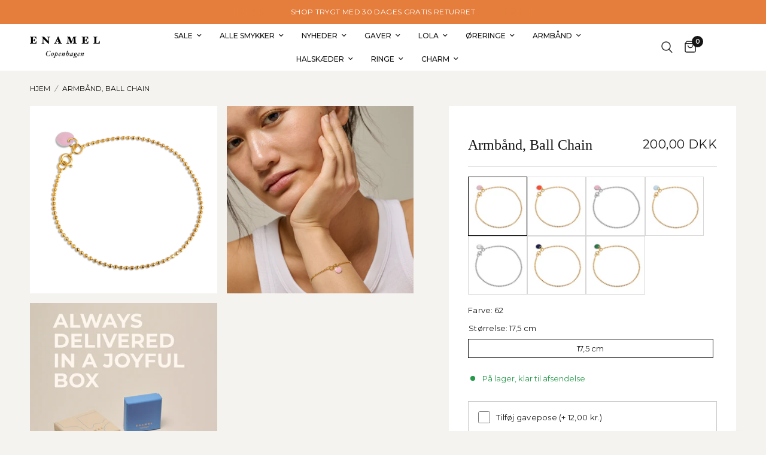

--- FILE ---
content_type: text/html; charset=utf-8
request_url: https://enamelcopenhagen.dk/products/bracelet-ball-chain-bracelets-flamingo
body_size: 41672
content:
<!doctype html><html class="no-js" lang="da" dir="ltr">
<head>

<!-- Google Consent Mode V2 Consentmo -->
<script>
  window.consentmo_gcm_initial_state = "7";
  window.consentmo_gcm_state = "1";
  window.consentmo_gcm_security_storage = "strict";
  window.consentmo_gcm_ad_storage = "marketing";
  window.consentmo_gcm_analytics_storage = "analytics";
  window.consentmo_gcm_functionality_storage = "functionality";
  window.consentmo_gcm_personalization_storage = "functionality";
  window.consentmo_gcm_ads_data_redaction = "true";
  window.consentmo_gcm_url_passthrough = "false";
  window.consentmo_gcm_data_layer_name = "dataLayer";
  
  // Google Consent Mode V2 integration script from Consentmo GDPR
  window.isenseRules = {};
  window.isenseRules.gcm = {
      gcmVersion: 2,
      integrationVersion: 3,
      customChanges: false,
      consentUpdated: false,
      initialState: 7,
      isCustomizationEnabled: false,
      adsDataRedaction: true,
      urlPassthrough: false,
      dataLayer: 'dataLayer',
      categories: { ad_personalization: "marketing", ad_storage: "marketing", ad_user_data: "marketing", analytics_storage: "analytics", functionality_storage: "functionality", personalization_storage: "functionality", security_storage: "strict"},
      storage: { ad_personalization: "false", ad_storage: "false", ad_user_data: "false", analytics_storage: "false", functionality_storage: "false", personalization_storage: "false", security_storage: "false", wait_for_update: 2000 }
  };
  if(window.consentmo_gcm_state !== null && window.consentmo_gcm_state !== "" && window.consentmo_gcm_state !== "0") {
    window.isenseRules.gcm.isCustomizationEnabled = true;
    window.isenseRules.gcm.initialState = window.consentmo_gcm_initial_state === null || window.consentmo_gcm_initial_state.trim() === "" ? window.isenseRules.gcm.initialState : window.consentmo_gcm_initial_state;
    window.isenseRules.gcm.categories.ad_storage = window.consentmo_gcm_ad_storage === null || window.consentmo_gcm_ad_storage.trim() === "" ? window.isenseRules.gcm.categories.ad_storage : window.consentmo_gcm_ad_storage;
    window.isenseRules.gcm.categories.ad_user_data = window.consentmo_gcm_ad_storage === null || window.consentmo_gcm_ad_storage.trim() === "" ? window.isenseRules.gcm.categories.ad_user_data : window.consentmo_gcm_ad_storage;
    window.isenseRules.gcm.categories.ad_personalization = window.consentmo_gcm_ad_storage === null || window.consentmo_gcm_ad_storage.trim() === "" ? window.isenseRules.gcm.categories.ad_personalization : window.consentmo_gcm_ad_storage;
    window.isenseRules.gcm.categories.analytics_storage = window.consentmo_gcm_analytics_storage === null || window.consentmo_gcm_analytics_storage.trim() === "" ? window.isenseRules.gcm.categories.analytics_storage : window.consentmo_gcm_analytics_storage;
    window.isenseRules.gcm.categories.functionality_storage = window.consentmo_gcm_functionality_storage === null || window.consentmo_gcm_functionality_storage.trim() === "" ? window.isenseRules.gcm.categories.functionality_storage : window.consentmo_gcm_functionality_storage;
    window.isenseRules.gcm.categories.personalization_storage = window.consentmo_gcm_personalization_storage === null || window.consentmo_gcm_personalization_storage.trim() === "" ? window.isenseRules.gcm.categories.personalization_storage : window.consentmo_gcm_personalization_storage;
    window.isenseRules.gcm.categories.security_storage = window.consentmo_gcm_security_storage === null || window.consentmo_gcm_security_storage.trim() === "" ? window.isenseRules.gcm.categories.security_storage : window.consentmo_gcm_security_storage;
    window.isenseRules.gcm.urlPassthrough = window.consentmo_gcm_url_passthrough === null || window.consentmo_gcm_url_passthrough.trim() === "" ? window.isenseRules.gcm.urlPassthrough : window.consentmo_gcm_url_passthrough;
    window.isenseRules.gcm.adsDataRedaction = window.consentmo_gcm_ads_data_redaction === null || window.consentmo_gcm_ads_data_redaction.trim() === "" ? window.isenseRules.gcm.adsDataRedaction : window.consentmo_gcm_ads_data_redaction;
    window.isenseRules.gcm.dataLayer = window.consentmo_gcm_data_layer_name === null || window.consentmo_gcm_data_layer_name.trim() === "" ? window.isenseRules.gcm.dataLayer : window.consentmo_gcm_data_layer_name;
  }
  window.isenseRules.initializeGcm = function (rules) {
    if(window.isenseRules.gcm.isCustomizationEnabled) {
      rules.initialState = window.isenseRules.gcm.initialState;
      rules.urlPassthrough = window.isenseRules.gcm.urlPassthrough === true || window.isenseRules.gcm.urlPassthrough === 'true';
      rules.adsDataRedaction = window.isenseRules.gcm.adsDataRedaction === true || window.isenseRules.gcm.adsDataRedaction === 'true';
    }
    
    let initialState = parseInt(rules.initialState);
    let marketingBlocked = initialState === 0 || initialState === 2 || initialState === 5 || initialState === 7;
    let analyticsBlocked = initialState === 0 || initialState === 3 || initialState === 6 || initialState === 7;
    let functionalityBlocked = initialState === 4 || initialState === 5 || initialState === 6 || initialState === 7;

    let gdprCache = localStorage.getItem('gdprCache') ? JSON.parse(localStorage.getItem('gdprCache')) : null;
    if (gdprCache && typeof gdprCache.updatedPreferences !== "undefined") {
      let updatedPreferences = gdprCache.updatedPreferences;
      marketingBlocked = parseInt(updatedPreferences.indexOf('marketing')) > -1;
      analyticsBlocked = parseInt(updatedPreferences.indexOf('analytics')) > -1;
      functionalityBlocked = parseInt(updatedPreferences.indexOf('functionality')) > -1;
    }

    Object.entries(rules.categories).forEach(category => {
      if(rules.storage.hasOwnProperty(category[0])) {
        switch(category[1]) {
          case 'strict':
            rules.storage[category[0]] = "granted";
            break;
          case 'marketing':
            rules.storage[category[0]] = marketingBlocked ? "denied" : "granted";
            break;
          case 'analytics':
            rules.storage[category[0]] = analyticsBlocked ? "denied" : "granted";
            break;
          case 'functionality':
            rules.storage[category[0]] = functionalityBlocked ? "denied" : "granted";
            break;
        }
      }
    });
    rules.consentUpdated = true;
    isenseRules.gcm = rules;
  }

  // Google Consent Mode - initialization start
  window.isenseRules.initializeGcm({
    ...window.isenseRules.gcm,
    adsDataRedaction: true,
    urlPassthrough: false,
    initialState: 7
  });

  /*
  * initialState acceptable values:
  * 0 - Set both ad_storage and analytics_storage to denied
  * 1 - Set all categories to granted
  * 2 - Set only ad_storage to denied
  * 3 - Set only analytics_storage to denied
  * 4 - Set only functionality_storage to denied
  * 5 - Set both ad_storage and functionality_storage to denied
  * 6 - Set both analytics_storage and functionality_storage to denied
  * 7 - Set all categories to denied
  */

  window[window.isenseRules.gcm.dataLayer] = window[window.isenseRules.gcm.dataLayer] || [];
  function gtag() { window[window.isenseRules.gcm.dataLayer].push(arguments); }
  gtag("consent", "default", isenseRules.gcm.storage);
  isenseRules.gcm.adsDataRedaction && gtag("set", "ads_data_redaction", isenseRules.gcm.adsDataRedaction);
  isenseRules.gcm.urlPassthrough && gtag("set", "url_passthrough", isenseRules.gcm.urlPassthrough);
</script>

	<meta charset="utf-8">
	<meta http-equiv="X-UA-Compatible" content="IE=edge,chrome=1">
	<meta name="viewport" content="width=device-width, initial-scale=1, maximum-scale=5, viewport-fit=cover">
	<meta name="theme-color" content="#f4f3ef">
	<link rel="canonical" href="https://enamelcopenhagen.dk/products/bracelet-ball-chain-bracelets-flamingo">
	<link rel="preconnect" href="https://cdn.shopify.com" crossorigin>
	<link rel="alternate" hreflang="x-default" href="https://enamelcopenhagen.com/products/bracelet-ball-chain-bracelets-flamingo" />
    <link rel="alternate" href="https://enamelcopenhagen.dk/products/bracelet-ball-chain-bracelets-flamingo" hreflang="da" />
    <link rel="alternate" href="https://enamelcopenhagen.no/products/bracelet-ball-chain-bracelets-flamingo" hreflang="no" />
    <link rel="alternate" href="https://enamelcopenhagen.se/products/bracelet-ball-chain-bracelets-flamingo" hreflang="se" />
    <link rel="alternate" href="https://enamelcopenhagen.co.uk/products/bracelet-ball-chain-bracelets-flamingo" hreflang="gb" />
	<link rel="preload" as="style" href="//enamelcopenhagen.dk/cdn/shop/t/61/assets/app.css?v=80554384936716503391763367680">
<link rel="preload" as="style" href="//enamelcopenhagen.dk/cdn/shop/t/61/assets/product.css?v=7295252780973985171758803459">
<link rel="preload" as="image" href="//enamelcopenhagen.dk/cdn/shop/products/Armbaand_Ball_Chain-Bracelets-B16G-62_Flamingo.jpg?v=1681735433&width=375" imagesrcset="//enamelcopenhagen.dk/cdn/shop/products/Armbaand_Ball_Chain-Bracelets-B16G-62_Flamingo.jpg?v=1681735433&width=375 375w,//enamelcopenhagen.dk/cdn/shop/products/Armbaand_Ball_Chain-Bracelets-B16G-62_Flamingo.jpg?v=1681735433&width=640 640w,//enamelcopenhagen.dk/cdn/shop/products/Armbaand_Ball_Chain-Bracelets-B16G-62_Flamingo.jpg?v=1681735433&width=960 960w" imagesizes="auto">




<link href="//enamelcopenhagen.dk/cdn/shop/t/61/assets/animations.min.js?v=125778792411641688251730816084" as="script" rel="preload">

<link href="//enamelcopenhagen.dk/cdn/shop/t/61/assets/header.js?v=53973329853117484881730816085" as="script" rel="preload">
<link href="//enamelcopenhagen.dk/cdn/shop/t/61/assets/vendor.min.js?v=24387807840910288901730816086" as="script" rel="preload">
<link href="//enamelcopenhagen.dk/cdn/shop/t/61/assets/app.js?v=5512008990248059771738154862" as="script" rel="preload">
<link href="//enamelcopenhagen.dk/cdn/shop/t/61/assets/slideshow.js?v=3694593534833641341730816086" as="script" rel="preload">

<script>
window.lazySizesConfig = window.lazySizesConfig || {};
window.lazySizesConfig.expand = 250;
window.lazySizesConfig.loadMode = 1;
window.lazySizesConfig.loadHidden = false;
</script>


	  <!-- Start of Clerk.io E-commerce Personalisation tool - www.clerk.io -->
<script type="text/javascript">
    (function (w, d) {
        var e = d.createElement('script'); e.type = 'text/javascript'; e.async = true;
        e.src = (d.location.protocol == 'https:' ? 'https' : 'http') + '://cdn.clerk.io/clerk.js';
        var s = d.getElementsByTagName('script')[0]; s.parentNode.insertBefore(e, s);
        w.__clerk_q = w.__clerk_q || []; w.Clerk = w.Clerk || function () { w.__clerk_q.push(arguments) };
    })(window, document);
    let publicKey = 'y9uJXSIB8oZ1Ip1X33BM3xBSsnsnTcD9';
    Clerk('config', {
        key: publicKey,
        formatters: {
            currency_converter: function (price) {
                var converted_price = (price * Shopify.currency.rate);
                return (converted_price).toString();
            }
        },
        globals: {
            currency_iso: 'DKK',
            currency_symbol: 'kr.'
        }
    });

    

    document.addEventListener('DOMContentLoaded', (e) => {
        (async function fetchVisitorId() {
          let visitorId = window.sessionStorage.getItem('visitor_id');
          try {
            if (!visitorId) {
              const response = await fetch(`https://api.clerk.io/v2/misc/visitor_id?key=${publicKey}&visitor=auto`);
              const data = await response.json();
              visitorId = data.visitor;
              window.sessionStorage.setItem('visitor_id', data.visitor);
            }
            Clerk('config', {
              visitor: visitorId,
            });
          } catch (error) {
            console.error('Error:', error);
          } finally {
            window.Shopify.analytics.publish('clerk_pixel_context', {
              localeApiKey: publicKey,
              visitor: visitorId,
            });
          }
        })();
      });
</script>
<!-- End of Clerk.io E-commerce Personalisation tool - www.clerk.io -->

	<link rel="icon" type="image/png" href="//enamelcopenhagen.dk/cdn/shop/files/Skaermbillede_2023-05-24_kl._21.53.16_4143f62a-f86a-4996-80ea-5e53ff11bb26.png?crop=center&height=32&v=1731936278&width=32">

	<title>
	Armbånd, Ball Chain &ndash; ENAMEL.DK
	</title>

	
	<meta name="description" content="Få et farverigt touch til dit outfit med vores Ball Chain armbånd. Vælg din yndlingsfarve og tilføj et lækkert og unikt smykke til din stil. Opdag vores brede udvalg af farver og find det perfekte armbånd til dig. Bestil nu og få gratis levering!">
	
<link rel="preconnect" href="https://fonts.shopifycdn.com" crossorigin>

<meta property="og:site_name" content="ENAMEL.DK">
<meta property="og:url" content="https://enamelcopenhagen.dk/products/bracelet-ball-chain-bracelets-flamingo">
<meta property="og:title" content="Armbånd, Ball Chain">
<meta property="og:type" content="product">
<meta property="og:description" content="Få et farverigt touch til dit outfit med vores Ball Chain armbånd. Vælg din yndlingsfarve og tilføj et lækkert og unikt smykke til din stil. Opdag vores brede udvalg af farver og find det perfekte armbånd til dig. Bestil nu og få gratis levering!"><meta property="og:image" content="http://enamelcopenhagen.dk/cdn/shop/products/Armbaand_Ball_Chain-Bracelets-B16G-62_Flamingo.jpg?v=1681735433">
  <meta property="og:image:secure_url" content="https://enamelcopenhagen.dk/cdn/shop/products/Armbaand_Ball_Chain-Bracelets-B16G-62_Flamingo.jpg?v=1681735433">
  <meta property="og:image:width" content="2000">
  <meta property="og:image:height" content="2000"><meta property="og:price:amount" content="200,00">
  <meta property="og:price:currency" content="DKK"><meta name="twitter:card" content="summary_large_image">
<meta name="twitter:title" content="Armbånd, Ball Chain">
<meta name="twitter:description" content="Få et farverigt touch til dit outfit med vores Ball Chain armbånd. Vælg din yndlingsfarve og tilføj et lækkert og unikt smykke til din stil. Opdag vores brede udvalg af farver og find det perfekte armbånd til dig. Bestil nu og få gratis levering!">


	<link href="//enamelcopenhagen.dk/cdn/shop/t/61/assets/app.css?v=80554384936716503391763367680" rel="stylesheet" type="text/css" media="all" />
	<link href="//enamelcopenhagen.dk/cdn/shop/t/61/assets/variable.css?v=157707067827799292141761826577" rel="stylesheet" type="text/css" media="all" />

	<style data-shopify>
	@font-face {
  font-family: Montserrat;
  font-weight: 400;
  font-style: normal;
  font-display: swap;
  src: url("//enamelcopenhagen.dk/cdn/fonts/montserrat/montserrat_n4.81949fa0ac9fd2021e16436151e8eaa539321637.woff2") format("woff2"),
       url("//enamelcopenhagen.dk/cdn/fonts/montserrat/montserrat_n4.a6c632ca7b62da89c3594789ba828388aac693fe.woff") format("woff");
}

@font-face {
  font-family: Montserrat;
  font-weight: 500;
  font-style: normal;
  font-display: swap;
  src: url("//enamelcopenhagen.dk/cdn/fonts/montserrat/montserrat_n5.07ef3781d9c78c8b93c98419da7ad4fbeebb6635.woff2") format("woff2"),
       url("//enamelcopenhagen.dk/cdn/fonts/montserrat/montserrat_n5.adf9b4bd8b0e4f55a0b203cdd84512667e0d5e4d.woff") format("woff");
}

@font-face {
  font-family: Montserrat;
  font-weight: 600;
  font-style: normal;
  font-display: swap;
  src: url("//enamelcopenhagen.dk/cdn/fonts/montserrat/montserrat_n6.1326b3e84230700ef15b3a29fb520639977513e0.woff2") format("woff2"),
       url("//enamelcopenhagen.dk/cdn/fonts/montserrat/montserrat_n6.652f051080eb14192330daceed8cd53dfdc5ead9.woff") format("woff");
}

@font-face {
  font-family: Montserrat;
  font-weight: 400;
  font-style: italic;
  font-display: swap;
  src: url("//enamelcopenhagen.dk/cdn/fonts/montserrat/montserrat_i4.5a4ea298b4789e064f62a29aafc18d41f09ae59b.woff2") format("woff2"),
       url("//enamelcopenhagen.dk/cdn/fonts/montserrat/montserrat_i4.072b5869c5e0ed5b9d2021e4c2af132e16681ad2.woff") format("woff");
}

@font-face {
  font-family: Montserrat;
  font-weight: 600;
  font-style: italic;
  font-display: swap;
  src: url("//enamelcopenhagen.dk/cdn/fonts/montserrat/montserrat_i6.e90155dd2f004112a61c0322d66d1f59dadfa84b.woff2") format("woff2"),
       url("//enamelcopenhagen.dk/cdn/fonts/montserrat/montserrat_i6.41470518d8e9d7f1bcdd29a447c2397e5393943f.woff") format("woff");
}


		

h1,h2,h3,h4,h5,h6,
	.h1,.h2,.h3,.h4,.h5,.h6,
	.logolink.text-logo,
	.heading-font,
	.h1-xlarge,
	.h1-large,
	.customer-addresses .my-address .address-index, .head-font {
		font-style: normal;
		font-weight: 400;
		font-family: Garamond, Baskerville, Caslon, serif;
	}
	body,
	.body-font {
		font-style: normal;
		font-weight: 400;
		font-family: Montserrat, sans-serif;
	}
	.bold {
		font-weight: bold;
	}
	.accent-color {
		color: var(--enamel_accent);
	}
	.hide_scroll {
    -ms-overflow-style: none;  /* Internet Explorer 10+ */
    scrollbar-width: none;  /* Firefox */
}
.hide_scroll::-webkit-scrollbar { 
    display: none;  /* Safari and Chrome */
}
	:root {
		--mobile-swipe-width: calc(90vw - 30px);
		--font-body-scale: 1.0;
		--font-body-line-height-scale: 1.0;
		--font-body-letter-spacing: 0.0em;
		--font-body-medium-weight: 500;
    --font-body-bold-weight: 600;
		--font-announcement-scale: 1.0;
		--font-heading-scale: 1.0;
		--font-heading-line-height-scale: 1.0;
		--font-heading-letter-spacing: 0.0em;
		--font-navigation-scale: 1.0;
		--font-product-title-scale: 1.0;
		--font-product-title-line-height-scale: 1.0;
		--button-letter-spacing: 0.02em;

		--bg-body: #f4f3ef;
		--bg-body-rgb: 244,243,239;
		--bg-body-darken: #eeece6;
		--payment-terms-background-color: #f4f3ef;
		--color-body: #151515;
		--color-body-rgb: 21,21,21;
		--color-accent: #151515;
		--color-accent-rgb: 21,21,21;
		--color-border: #c9c9c9;
		--color-form-border: #c9c9c9;
		--color-overlay-rgb: 0,0,0;
		--enamel_accent: #e57e3c;

		--shopify-accelerated-checkout-button-block-size: 48px;
		--shopify-accelerated-checkout-inline-alignment: center;
		--shopify-accelerated-checkout-skeleton-animation-duration: 0.25s;

		--color-announcement-bar-text: #ffffff;
		--color-announcement-bar-bg: #e57e3c;

		--color-header-bg: #ffffff;
		--color-header-bg-rgb: 255,255,255;
		--color-header-text: #151515;
		--color-header-text-rgb: 21,21,21;
		--color-header-links: #151515;
		--color-header-links-rgb: 21,21,21;
		--color-header-links-hover: #e57e3c;
		--color-header-icons: #151515;
		--color-header-border: #E2E2E2;

		--solid-button-background: #151515;
		--solid-button-label: #ffffff;
		--outline-button-label: #2a5962;
		--button-border-radius: 0px;
		--shopify-accelerated-checkout-button-border-radius: 0px;

		--color-price: #151515;
		--color-star: #2a5962;
		--color-dots: #151515;

		--color-inventory-instock: #279a4b;
		--color-inventory-lowstock: #FB9E5B;

		--section-spacing-mobile: 50px;
		--section-spacing-desktop: 90px;

		--color-badge-text: #ffffff;
		--color-badge-sold-out: #939393;
		--color-badge-sale: #20633f;.badge.label-soon-gone{
					color: #20633f;
					background: transparent;
				}
			



--color-badge-preorder: #666666;
		--badge-corner-radius: 10px;

		--color-footer-text: #ffffff;
		--color-footer-text-rgb: 255,255,255;
		--color-footer-link: #f9f9f9;
		--color-footer-link-hover: #151515;
		--color-footer-border: #151515;
		--color-footer-border-rgb: 21,21,21;
		--color-footer-bg: #e57e3c;
	}
</style>


	<script>
		window.theme = window.theme || {};
		theme = {
			settings: {
				money_with_currency_format:"{{amount_with_comma_separator}} DKK",
				cart_drawer:true,
				product_id: 1216549912623,
			},
			routes: {
				root_url: '/',
				cart_url: '/cart',
				cart_add_url: '/cart/add',
				search_url: '/search',
				cart_change_url: '/cart/change',
				cart_update_url: '/cart/update',
				predictive_search_url: '/search/suggest',
			},
			variantStrings: {
        addToCart: `Læg i kurv`,
        soldOut: `Udsolgt`,
        unavailable: `Ikke tilgængelig`,
        preOrder: `Forudbestil`,
      },
			strings: {
				requiresTerms: `Du skal acceptere vilkår og betingelser for at gå til kassen`,
				shippingEstimatorNoResults: `Beklager, vi leverer ikke til din adresse.`,
				shippingEstimatorOneResult: `Der er en forsendelsesrate for din adresse:`,
				shippingEstimatorMultipleResults: `Der er flere forsendelsesrater for din adresse:`,
				shippingEstimatorError: `En eller flere fejl opstod ved hentning af forsendelsesrater:`
			}
		};
	</script>
	<script>window.performance && window.performance.mark && window.performance.mark('shopify.content_for_header.start');</script><meta name="google-site-verification" content="bI-8kLsKdc0j1KYlH-TI6dHoCNTJhhjhdp_frFHuQbg">
<meta name="facebook-domain-verification" content="ful8egxqk8k35uv0ce5d1wwoe8tbhn">
<meta id="shopify-digital-wallet" name="shopify-digital-wallet" content="/2310996015/digital_wallets/dialog">
<meta name="shopify-checkout-api-token" content="5b9376c7cd6f1b03012dbd5984a5c353">
<link rel="alternate" type="application/json+oembed" href="https://enamelcopenhagen.dk/products/bracelet-ball-chain-bracelets-flamingo.oembed">
<script async="async" src="/checkouts/internal/preloads.js?locale=da-DK"></script>
<script id="apple-pay-shop-capabilities" type="application/json">{"shopId":2310996015,"countryCode":"DK","currencyCode":"DKK","merchantCapabilities":["supports3DS"],"merchantId":"gid:\/\/shopify\/Shop\/2310996015","merchantName":"ENAMEL.DK","requiredBillingContactFields":["postalAddress","email","phone"],"requiredShippingContactFields":["postalAddress","email","phone"],"shippingType":"shipping","supportedNetworks":["visa","masterCard","amex"],"total":{"type":"pending","label":"ENAMEL.DK","amount":"1.00"},"shopifyPaymentsEnabled":true,"supportsSubscriptions":true}</script>
<script id="shopify-features" type="application/json">{"accessToken":"5b9376c7cd6f1b03012dbd5984a5c353","betas":["rich-media-storefront-analytics"],"domain":"enamelcopenhagen.dk","predictiveSearch":true,"shopId":2310996015,"locale":"da"}</script>
<script>var Shopify = Shopify || {};
Shopify.shop = "enameldk.myshopify.com";
Shopify.locale = "da";
Shopify.currency = {"active":"DKK","rate":"1.0"};
Shopify.country = "DK";
Shopify.theme = {"name":"3.0 [PRODUCTION]","id":174092714314,"schema_name":"ENAMEL Copenhagen","schema_version":"1","theme_store_id":null,"role":"main"};
Shopify.theme.handle = "null";
Shopify.theme.style = {"id":null,"handle":null};
Shopify.cdnHost = "enamelcopenhagen.dk/cdn";
Shopify.routes = Shopify.routes || {};
Shopify.routes.root = "/";</script>
<script type="module">!function(o){(o.Shopify=o.Shopify||{}).modules=!0}(window);</script>
<script>!function(o){function n(){var o=[];function n(){o.push(Array.prototype.slice.apply(arguments))}return n.q=o,n}var t=o.Shopify=o.Shopify||{};t.loadFeatures=n(),t.autoloadFeatures=n()}(window);</script>
<script id="shop-js-analytics" type="application/json">{"pageType":"product"}</script>
<script defer="defer" async type="module" src="//enamelcopenhagen.dk/cdn/shopifycloud/shop-js/modules/v2/client.init-shop-cart-sync_DLY3_aep.da.esm.js"></script>
<script defer="defer" async type="module" src="//enamelcopenhagen.dk/cdn/shopifycloud/shop-js/modules/v2/chunk.common_Bc38ver2.esm.js"></script>
<script type="module">
  await import("//enamelcopenhagen.dk/cdn/shopifycloud/shop-js/modules/v2/client.init-shop-cart-sync_DLY3_aep.da.esm.js");
await import("//enamelcopenhagen.dk/cdn/shopifycloud/shop-js/modules/v2/chunk.common_Bc38ver2.esm.js");

  window.Shopify.SignInWithShop?.initShopCartSync?.({"fedCMEnabled":true,"windoidEnabled":true});

</script>
<script>(function() {
  var isLoaded = false;
  function asyncLoad() {
    if (isLoaded) return;
    isLoaded = true;
    var urls = ["https:\/\/chimpstatic.com\/mcjs-connected\/js\/users\/2de81abbd7f55e8c23320367e\/408b64d8d376e1522320a18da.js?shop=enameldk.myshopify.com","https:\/\/ecommplugins-scripts.trustpilot.com\/v2.1\/js\/header.min.js?settings=eyJrZXkiOiIzbzhDdFdKODJ6WFRGSWZRIiwicyI6InNrdSJ9\u0026v=2.5\u0026shop=enameldk.myshopify.com","https:\/\/ecommplugins-trustboxsettings.trustpilot.com\/enameldk.myshopify.com.js?settings=1705926684867\u0026shop=enameldk.myshopify.com","https:\/\/intg.snapchat.com\/shopify\/shopify-scevent-init.js?id=1ce3011e-02e5-4f70-946d-a46a7e24fa11\u0026shop=enameldk.myshopify.com","https:\/\/cdn.nfcube.com\/instafeed-867a5cccb8b0da0d02ed9f0d104244e5.js?shop=enameldk.myshopify.com","https:\/\/pixee.gropulse.com\/js\/active.js?shop=enameldk.myshopify.com","\/\/cdn.shopify.com\/proxy\/a3bf712ddf39d09ec72699fd29c97acec49eb71ec7b508fe1b310c5c2436ed9e\/widget.cdn.sprii.io\/sprii-checkout-shopify.js?ver=1729517650068\u0026shop=enameldk.myshopify.com\u0026sp-cache-control=cHVibGljLCBtYXgtYWdlPTkwMA","https:\/\/s3.eu-west-1.amazonaws.com\/production-klarna-il-shopify-osm\/e4ed485f4434fc99f5aa3b93cca936c341960f05\/enameldk.myshopify.com-1731052093546.js?shop=enameldk.myshopify.com","https:\/\/cdn1.profitmetrics.io\/274A93ABD935FA54\/shopify-bundle.js?shop=enameldk.myshopify.com"];
    for (var i = 0; i < urls.length; i++) {
      var s = document.createElement('script');
      s.type = 'text/javascript';
      s.async = true;
      s.src = urls[i];
      var x = document.getElementsByTagName('script')[0];
      x.parentNode.insertBefore(s, x);
    }
  };
  if(window.attachEvent) {
    window.attachEvent('onload', asyncLoad);
  } else {
    window.addEventListener('load', asyncLoad, false);
  }
})();</script>
<script id="__st">var __st={"a":2310996015,"offset":3600,"reqid":"949efafa-97ee-4b03-8e31-b12598f7ed97-1767129002","pageurl":"enamelcopenhagen.dk\/products\/bracelet-ball-chain-bracelets-flamingo","u":"ab28daad421c","p":"product","rtyp":"product","rid":1216549912623};</script>
<script>window.ShopifyPaypalV4VisibilityTracking = true;</script>
<script id="captcha-bootstrap">!function(){'use strict';const t='contact',e='account',n='new_comment',o=[[t,t],['blogs',n],['comments',n],[t,'customer']],c=[[e,'customer_login'],[e,'guest_login'],[e,'recover_customer_password'],[e,'create_customer']],r=t=>t.map((([t,e])=>`form[action*='/${t}']:not([data-nocaptcha='true']) input[name='form_type'][value='${e}']`)).join(','),a=t=>()=>t?[...document.querySelectorAll(t)].map((t=>t.form)):[];function s(){const t=[...o],e=r(t);return a(e)}const i='password',u='form_key',d=['recaptcha-v3-token','g-recaptcha-response','h-captcha-response',i],f=()=>{try{return window.sessionStorage}catch{return}},m='__shopify_v',_=t=>t.elements[u];function p(t,e,n=!1){try{const o=window.sessionStorage,c=JSON.parse(o.getItem(e)),{data:r}=function(t){const{data:e,action:n}=t;return t[m]||n?{data:e,action:n}:{data:t,action:n}}(c);for(const[e,n]of Object.entries(r))t.elements[e]&&(t.elements[e].value=n);n&&o.removeItem(e)}catch(o){console.error('form repopulation failed',{error:o})}}const l='form_type',E='cptcha';function T(t){t.dataset[E]=!0}const w=window,h=w.document,L='Shopify',v='ce_forms',y='captcha';let A=!1;((t,e)=>{const n=(g='f06e6c50-85a8-45c8-87d0-21a2b65856fe',I='https://cdn.shopify.com/shopifycloud/storefront-forms-hcaptcha/ce_storefront_forms_captcha_hcaptcha.v1.5.2.iife.js',D={infoText:'Beskyttet af hCaptcha',privacyText:'Beskyttelse af persondata',termsText:'Vilkår'},(t,e,n)=>{const o=w[L][v],c=o.bindForm;if(c)return c(t,g,e,D).then(n);var r;o.q.push([[t,g,e,D],n]),r=I,A||(h.body.append(Object.assign(h.createElement('script'),{id:'captcha-provider',async:!0,src:r})),A=!0)});var g,I,D;w[L]=w[L]||{},w[L][v]=w[L][v]||{},w[L][v].q=[],w[L][y]=w[L][y]||{},w[L][y].protect=function(t,e){n(t,void 0,e),T(t)},Object.freeze(w[L][y]),function(t,e,n,w,h,L){const[v,y,A,g]=function(t,e,n){const i=e?o:[],u=t?c:[],d=[...i,...u],f=r(d),m=r(i),_=r(d.filter((([t,e])=>n.includes(e))));return[a(f),a(m),a(_),s()]}(w,h,L),I=t=>{const e=t.target;return e instanceof HTMLFormElement?e:e&&e.form},D=t=>v().includes(t);t.addEventListener('submit',(t=>{const e=I(t);if(!e)return;const n=D(e)&&!e.dataset.hcaptchaBound&&!e.dataset.recaptchaBound,o=_(e),c=g().includes(e)&&(!o||!o.value);(n||c)&&t.preventDefault(),c&&!n&&(function(t){try{if(!f())return;!function(t){const e=f();if(!e)return;const n=_(t);if(!n)return;const o=n.value;o&&e.removeItem(o)}(t);const e=Array.from(Array(32),(()=>Math.random().toString(36)[2])).join('');!function(t,e){_(t)||t.append(Object.assign(document.createElement('input'),{type:'hidden',name:u})),t.elements[u].value=e}(t,e),function(t,e){const n=f();if(!n)return;const o=[...t.querySelectorAll(`input[type='${i}']`)].map((({name:t})=>t)),c=[...d,...o],r={};for(const[a,s]of new FormData(t).entries())c.includes(a)||(r[a]=s);n.setItem(e,JSON.stringify({[m]:1,action:t.action,data:r}))}(t,e)}catch(e){console.error('failed to persist form',e)}}(e),e.submit())}));const S=(t,e)=>{t&&!t.dataset[E]&&(n(t,e.some((e=>e===t))),T(t))};for(const o of['focusin','change'])t.addEventListener(o,(t=>{const e=I(t);D(e)&&S(e,y())}));const B=e.get('form_key'),M=e.get(l),P=B&&M;t.addEventListener('DOMContentLoaded',(()=>{const t=y();if(P)for(const e of t)e.elements[l].value===M&&p(e,B);[...new Set([...A(),...v().filter((t=>'true'===t.dataset.shopifyCaptcha))])].forEach((e=>S(e,t)))}))}(h,new URLSearchParams(w.location.search),n,t,e,['guest_login'])})(!0,!0)}();</script>
<script integrity="sha256-4kQ18oKyAcykRKYeNunJcIwy7WH5gtpwJnB7kiuLZ1E=" data-source-attribution="shopify.loadfeatures" defer="defer" src="//enamelcopenhagen.dk/cdn/shopifycloud/storefront/assets/storefront/load_feature-a0a9edcb.js" crossorigin="anonymous"></script>
<script data-source-attribution="shopify.dynamic_checkout.dynamic.init">var Shopify=Shopify||{};Shopify.PaymentButton=Shopify.PaymentButton||{isStorefrontPortableWallets:!0,init:function(){window.Shopify.PaymentButton.init=function(){};var t=document.createElement("script");t.src="https://enamelcopenhagen.dk/cdn/shopifycloud/portable-wallets/latest/portable-wallets.da.js",t.type="module",document.head.appendChild(t)}};
</script>
<script data-source-attribution="shopify.dynamic_checkout.buyer_consent">
  function portableWalletsHideBuyerConsent(e){var t=document.getElementById("shopify-buyer-consent"),n=document.getElementById("shopify-subscription-policy-button");t&&n&&(t.classList.add("hidden"),t.setAttribute("aria-hidden","true"),n.removeEventListener("click",e))}function portableWalletsShowBuyerConsent(e){var t=document.getElementById("shopify-buyer-consent"),n=document.getElementById("shopify-subscription-policy-button");t&&n&&(t.classList.remove("hidden"),t.removeAttribute("aria-hidden"),n.addEventListener("click",e))}window.Shopify?.PaymentButton&&(window.Shopify.PaymentButton.hideBuyerConsent=portableWalletsHideBuyerConsent,window.Shopify.PaymentButton.showBuyerConsent=portableWalletsShowBuyerConsent);
</script>
<script data-source-attribution="shopify.dynamic_checkout.cart.bootstrap">document.addEventListener("DOMContentLoaded",(function(){function t(){return document.querySelector("shopify-accelerated-checkout-cart, shopify-accelerated-checkout")}if(t())Shopify.PaymentButton.init();else{new MutationObserver((function(e,n){t()&&(Shopify.PaymentButton.init(),n.disconnect())})).observe(document.body,{childList:!0,subtree:!0})}}));
</script>
<link id="shopify-accelerated-checkout-styles" rel="stylesheet" media="screen" href="https://enamelcopenhagen.dk/cdn/shopifycloud/portable-wallets/latest/accelerated-checkout-backwards-compat.css" crossorigin="anonymous">
<style id="shopify-accelerated-checkout-cart">
        #shopify-buyer-consent {
  margin-top: 1em;
  display: inline-block;
  width: 100%;
}

#shopify-buyer-consent.hidden {
  display: none;
}

#shopify-subscription-policy-button {
  background: none;
  border: none;
  padding: 0;
  text-decoration: underline;
  font-size: inherit;
  cursor: pointer;
}

#shopify-subscription-policy-button::before {
  box-shadow: none;
}

      </style>

<script>window.performance && window.performance.mark && window.performance.mark('shopify.content_for_header.end');</script> <!-- Header hook for plugins -->

	<script>document.documentElement.className = document.documentElement.className.replace('no-js', 'js');</script>
	<meta name="google-site-verification" content="gJG5gAipqVrALmpSTwrW2-3y2Z4L6dhs-stE1-F_cA0">
<meta name="google-site-verification" content="fT_ISPKz37oebJ47gaHB0GfmT5gvCYg4lK_8kjsJYZ8">
    
    <!-- Ønskeskyen / Heylink tracking -->
      <script src='https://tag.heylink.com/a3be1b4d-0875-4532-aae1-2fee045e18a4/script.js' defer></script>
      <script type="application/javascript" src="https://storage.googleapis.com/gowish-button-prod/js/gowish-iframe.js" data-use-btn="true"" id="gowish-iframescript" defer></script>
      <link rel="stylesheet" href="https://storage.googleapis.com/gowish-button-prod/css/gowish-iframe.css">
  

<script type="text/javascript">
(function(c,l,a,r,i,t,y){
c[a]=c[a]||function(){(c[a].q=c[a].q||[]).push(arguments)};
t=l.createElement(r);t.async=1;t.src="https://www.clarity.ms/tag/"+i;
y=l.getElementsByTagName(r)[0];y.parentNode.insertBefore(t,y);
})(window, document, "clarity", "script", "sqixrt7epw");
</script>
<!-- BEGIN app block: shopify://apps/geo-pro-geolocation/blocks/geopro/16fc5313-7aee-4e90-ac95-f50fc7c8b657 --><!-- This snippet is used to load Geo:Pro data on the storefront -->
<meta class='geo-ip' content='[base64]'>
<!-- This snippet initializes the plugin -->
<script async>
  try {
    const loadGeoPro=()=>{let e=e=>{if(!e||e.isCrawler||"success"!==e.message){window.geopro_cancel="1";return}let o=e.isAdmin?"el-geoip-location-admin":"el-geoip-location",s=Date.now()+864e5;localStorage.setItem(o,JSON.stringify({value:e.data,expires:s})),e.isAdmin&&localStorage.setItem("el-geoip-admin",JSON.stringify({value:"1",expires:s}))},o=new XMLHttpRequest;o.open("GET","https://geo.geoproapp.com?x-api-key=91e359ab7-2b63-539e-1de2-c4bf731367a7",!0),o.responseType="json",o.onload=()=>e(200===o.status?o.response:null),o.send()},load=!["el-geoip-location-admin","el-geoip-location"].some(e=>{try{let o=JSON.parse(localStorage.getItem(e));return o&&o.expires>Date.now()}catch(s){return!1}});load&&loadGeoPro();
  } catch(e) {
    console.warn('Geo:Pro error', e);
    window.geopro_cancel = '1';
  }
</script>
<script src="https://cdn.shopify.com/extensions/019a7d1d-7687-7363-b86b-c0a120ed237c/easylocation-193/assets/easylocation-storefront.min.js" type="text/javascript" async></script>


<!-- END app block --><!-- BEGIN app block: shopify://apps/consentmo-gdpr/blocks/gdpr_cookie_consent/4fbe573f-a377-4fea-9801-3ee0858cae41 -->


<!-- END app block --><!-- BEGIN app block: shopify://apps/stape-conversion-tracking/blocks/gtm/7e13c847-7971-409d-8fe0-29ec14d5f048 --><script>
  window.lsData = {};
  window.dataLayer = window.dataLayer || [];
  window.addEventListener("message", (event) => {
    if (event.data?.event) {
      window.dataLayer.push(event.data);
    }
  });
  window.dataShopStape = {
    shop: "enamelcopenhagen.dk",
    shopId: "2310996015",
  }
</script>
<script src="https://cdn.shopify.com/extensions/019ae668-a431-7e51-bf8d-74ee3ce8e01f/stape-remix-22/assets/custom_user_id.js" defer></script>

<!-- END app block --><!-- BEGIN app block: shopify://apps/klaviyo-email-marketing-sms/blocks/klaviyo-onsite-embed/2632fe16-c075-4321-a88b-50b567f42507 -->












  <script async src="https://static.klaviyo.com/onsite/js/TjdxHE/klaviyo.js?company_id=TjdxHE"></script>
  <script>!function(){if(!window.klaviyo){window._klOnsite=window._klOnsite||[];try{window.klaviyo=new Proxy({},{get:function(n,i){return"push"===i?function(){var n;(n=window._klOnsite).push.apply(n,arguments)}:function(){for(var n=arguments.length,o=new Array(n),w=0;w<n;w++)o[w]=arguments[w];var t="function"==typeof o[o.length-1]?o.pop():void 0,e=new Promise((function(n){window._klOnsite.push([i].concat(o,[function(i){t&&t(i),n(i)}]))}));return e}}})}catch(n){window.klaviyo=window.klaviyo||[],window.klaviyo.push=function(){var n;(n=window._klOnsite).push.apply(n,arguments)}}}}();</script>

  
    <script id="viewed_product">
      if (item == null) {
        var _learnq = _learnq || [];

        var MetafieldReviews = null
        var MetafieldYotpoRating = null
        var MetafieldYotpoCount = null
        var MetafieldLooxRating = null
        var MetafieldLooxCount = null
        var okendoProduct = null
        var okendoProductReviewCount = null
        var okendoProductReviewAverageValue = null
        try {
          // The following fields are used for Customer Hub recently viewed in order to add reviews.
          // This information is not part of __kla_viewed. Instead, it is part of __kla_viewed_reviewed_items
          MetafieldReviews = {};
          MetafieldYotpoRating = null
          MetafieldYotpoCount = null
          MetafieldLooxRating = null
          MetafieldLooxCount = null

          okendoProduct = null
          // If the okendo metafield is not legacy, it will error, which then requires the new json formatted data
          if (okendoProduct && 'error' in okendoProduct) {
            okendoProduct = null
          }
          okendoProductReviewCount = okendoProduct ? okendoProduct.reviewCount : null
          okendoProductReviewAverageValue = okendoProduct ? okendoProduct.reviewAverageValue : null
        } catch (error) {
          console.error('Error in Klaviyo onsite reviews tracking:', error);
        }

        var item = {
          Name: "Armbånd, Ball Chain",
          ProductID: 1216549912623,
          Categories: ["ALL ITEMS","Ankelkæder","Armbånd","Bryllupsgaver","Gaveideer","Guld Armbånd","Guldsmykker","Julegaver","Mors dag","Nyheder","Under 200kr.","Under 300kr.","Under 350kr.","Under 400kr.","Under 500kr.","VALENTINSDAG GAVER"],
          ImageURL: "https://enamelcopenhagen.dk/cdn/shop/products/Armbaand_Ball_Chain-Bracelets-B16G-62_Flamingo_grande.jpg?v=1681735433",
          URL: "https://enamelcopenhagen.dk/products/bracelet-ball-chain-bracelets-flamingo",
          Brand: "ENAMEL Copenhagen",
          Price: "200,00 DKK",
          Value: "200,00",
          CompareAtPrice: "0,00 DKK"
        };
        _learnq.push(['track', 'Viewed Product', item]);
        _learnq.push(['trackViewedItem', {
          Title: item.Name,
          ItemId: item.ProductID,
          Categories: item.Categories,
          ImageUrl: item.ImageURL,
          Url: item.URL,
          Metadata: {
            Brand: item.Brand,
            Price: item.Price,
            Value: item.Value,
            CompareAtPrice: item.CompareAtPrice
          },
          metafields:{
            reviews: MetafieldReviews,
            yotpo:{
              rating: MetafieldYotpoRating,
              count: MetafieldYotpoCount,
            },
            loox:{
              rating: MetafieldLooxRating,
              count: MetafieldLooxCount,
            },
            okendo: {
              rating: okendoProductReviewAverageValue,
              count: okendoProductReviewCount,
            }
          }
        }]);
      }
    </script>
  




  <script>
    window.klaviyoReviewsProductDesignMode = false
  </script>







<!-- END app block --><script src="https://cdn.shopify.com/extensions/019ae668-a431-7e51-bf8d-74ee3ce8e01f/stape-remix-22/assets/widget.js" type="text/javascript" defer="defer"></script>
<script src="https://cdn.shopify.com/extensions/019b698c-cf19-7739-b87f-376a56d2e106/consentmo-gdpr-545/assets/consentmo_cookie_consent.js" type="text/javascript" defer="defer"></script>
<link href="https://monorail-edge.shopifysvc.com" rel="dns-prefetch">
<script>(function(){if ("sendBeacon" in navigator && "performance" in window) {try {var session_token_from_headers = performance.getEntriesByType('navigation')[0].serverTiming.find(x => x.name == '_s').description;} catch {var session_token_from_headers = undefined;}var session_cookie_matches = document.cookie.match(/_shopify_s=([^;]*)/);var session_token_from_cookie = session_cookie_matches && session_cookie_matches.length === 2 ? session_cookie_matches[1] : "";var session_token = session_token_from_headers || session_token_from_cookie || "";function handle_abandonment_event(e) {var entries = performance.getEntries().filter(function(entry) {return /monorail-edge.shopifysvc.com/.test(entry.name);});if (!window.abandonment_tracked && entries.length === 0) {window.abandonment_tracked = true;var currentMs = Date.now();var navigation_start = performance.timing.navigationStart;var payload = {shop_id: 2310996015,url: window.location.href,navigation_start,duration: currentMs - navigation_start,session_token,page_type: "product"};window.navigator.sendBeacon("https://monorail-edge.shopifysvc.com/v1/produce", JSON.stringify({schema_id: "online_store_buyer_site_abandonment/1.1",payload: payload,metadata: {event_created_at_ms: currentMs,event_sent_at_ms: currentMs}}));}}window.addEventListener('pagehide', handle_abandonment_event);}}());</script>
<script id="web-pixels-manager-setup">(function e(e,d,r,n,o){if(void 0===o&&(o={}),!Boolean(null===(a=null===(i=window.Shopify)||void 0===i?void 0:i.analytics)||void 0===a?void 0:a.replayQueue)){var i,a;window.Shopify=window.Shopify||{};var t=window.Shopify;t.analytics=t.analytics||{};var s=t.analytics;s.replayQueue=[],s.publish=function(e,d,r){return s.replayQueue.push([e,d,r]),!0};try{self.performance.mark("wpm:start")}catch(e){}var l=function(){var e={modern:/Edge?\/(1{2}[4-9]|1[2-9]\d|[2-9]\d{2}|\d{4,})\.\d+(\.\d+|)|Firefox\/(1{2}[4-9]|1[2-9]\d|[2-9]\d{2}|\d{4,})\.\d+(\.\d+|)|Chrom(ium|e)\/(9{2}|\d{3,})\.\d+(\.\d+|)|(Maci|X1{2}).+ Version\/(15\.\d+|(1[6-9]|[2-9]\d|\d{3,})\.\d+)([,.]\d+|)( \(\w+\)|)( Mobile\/\w+|) Safari\/|Chrome.+OPR\/(9{2}|\d{3,})\.\d+\.\d+|(CPU[ +]OS|iPhone[ +]OS|CPU[ +]iPhone|CPU IPhone OS|CPU iPad OS)[ +]+(15[._]\d+|(1[6-9]|[2-9]\d|\d{3,})[._]\d+)([._]\d+|)|Android:?[ /-](13[3-9]|1[4-9]\d|[2-9]\d{2}|\d{4,})(\.\d+|)(\.\d+|)|Android.+Firefox\/(13[5-9]|1[4-9]\d|[2-9]\d{2}|\d{4,})\.\d+(\.\d+|)|Android.+Chrom(ium|e)\/(13[3-9]|1[4-9]\d|[2-9]\d{2}|\d{4,})\.\d+(\.\d+|)|SamsungBrowser\/([2-9]\d|\d{3,})\.\d+/,legacy:/Edge?\/(1[6-9]|[2-9]\d|\d{3,})\.\d+(\.\d+|)|Firefox\/(5[4-9]|[6-9]\d|\d{3,})\.\d+(\.\d+|)|Chrom(ium|e)\/(5[1-9]|[6-9]\d|\d{3,})\.\d+(\.\d+|)([\d.]+$|.*Safari\/(?![\d.]+ Edge\/[\d.]+$))|(Maci|X1{2}).+ Version\/(10\.\d+|(1[1-9]|[2-9]\d|\d{3,})\.\d+)([,.]\d+|)( \(\w+\)|)( Mobile\/\w+|) Safari\/|Chrome.+OPR\/(3[89]|[4-9]\d|\d{3,})\.\d+\.\d+|(CPU[ +]OS|iPhone[ +]OS|CPU[ +]iPhone|CPU IPhone OS|CPU iPad OS)[ +]+(10[._]\d+|(1[1-9]|[2-9]\d|\d{3,})[._]\d+)([._]\d+|)|Android:?[ /-](13[3-9]|1[4-9]\d|[2-9]\d{2}|\d{4,})(\.\d+|)(\.\d+|)|Mobile Safari.+OPR\/([89]\d|\d{3,})\.\d+\.\d+|Android.+Firefox\/(13[5-9]|1[4-9]\d|[2-9]\d{2}|\d{4,})\.\d+(\.\d+|)|Android.+Chrom(ium|e)\/(13[3-9]|1[4-9]\d|[2-9]\d{2}|\d{4,})\.\d+(\.\d+|)|Android.+(UC? ?Browser|UCWEB|U3)[ /]?(15\.([5-9]|\d{2,})|(1[6-9]|[2-9]\d|\d{3,})\.\d+)\.\d+|SamsungBrowser\/(5\.\d+|([6-9]|\d{2,})\.\d+)|Android.+MQ{2}Browser\/(14(\.(9|\d{2,})|)|(1[5-9]|[2-9]\d|\d{3,})(\.\d+|))(\.\d+|)|K[Aa][Ii]OS\/(3\.\d+|([4-9]|\d{2,})\.\d+)(\.\d+|)/},d=e.modern,r=e.legacy,n=navigator.userAgent;return n.match(d)?"modern":n.match(r)?"legacy":"unknown"}(),u="modern"===l?"modern":"legacy",c=(null!=n?n:{modern:"",legacy:""})[u],f=function(e){return[e.baseUrl,"/wpm","/b",e.hashVersion,"modern"===e.buildTarget?"m":"l",".js"].join("")}({baseUrl:d,hashVersion:r,buildTarget:u}),m=function(e){var d=e.version,r=e.bundleTarget,n=e.surface,o=e.pageUrl,i=e.monorailEndpoint;return{emit:function(e){var a=e.status,t=e.errorMsg,s=(new Date).getTime(),l=JSON.stringify({metadata:{event_sent_at_ms:s},events:[{schema_id:"web_pixels_manager_load/3.1",payload:{version:d,bundle_target:r,page_url:o,status:a,surface:n,error_msg:t},metadata:{event_created_at_ms:s}}]});if(!i)return console&&console.warn&&console.warn("[Web Pixels Manager] No Monorail endpoint provided, skipping logging."),!1;try{return self.navigator.sendBeacon.bind(self.navigator)(i,l)}catch(e){}var u=new XMLHttpRequest;try{return u.open("POST",i,!0),u.setRequestHeader("Content-Type","text/plain"),u.send(l),!0}catch(e){return console&&console.warn&&console.warn("[Web Pixels Manager] Got an unhandled error while logging to Monorail."),!1}}}}({version:r,bundleTarget:l,surface:e.surface,pageUrl:self.location.href,monorailEndpoint:e.monorailEndpoint});try{o.browserTarget=l,function(e){var d=e.src,r=e.async,n=void 0===r||r,o=e.onload,i=e.onerror,a=e.sri,t=e.scriptDataAttributes,s=void 0===t?{}:t,l=document.createElement("script"),u=document.querySelector("head"),c=document.querySelector("body");if(l.async=n,l.src=d,a&&(l.integrity=a,l.crossOrigin="anonymous"),s)for(var f in s)if(Object.prototype.hasOwnProperty.call(s,f))try{l.dataset[f]=s[f]}catch(e){}if(o&&l.addEventListener("load",o),i&&l.addEventListener("error",i),u)u.appendChild(l);else{if(!c)throw new Error("Did not find a head or body element to append the script");c.appendChild(l)}}({src:f,async:!0,onload:function(){if(!function(){var e,d;return Boolean(null===(d=null===(e=window.Shopify)||void 0===e?void 0:e.analytics)||void 0===d?void 0:d.initialized)}()){var d=window.webPixelsManager.init(e)||void 0;if(d){var r=window.Shopify.analytics;r.replayQueue.forEach((function(e){var r=e[0],n=e[1],o=e[2];d.publishCustomEvent(r,n,o)})),r.replayQueue=[],r.publish=d.publishCustomEvent,r.visitor=d.visitor,r.initialized=!0}}},onerror:function(){return m.emit({status:"failed",errorMsg:"".concat(f," has failed to load")})},sri:function(e){var d=/^sha384-[A-Za-z0-9+/=]+$/;return"string"==typeof e&&d.test(e)}(c)?c:"",scriptDataAttributes:o}),m.emit({status:"loading"})}catch(e){m.emit({status:"failed",errorMsg:(null==e?void 0:e.message)||"Unknown error"})}}})({shopId: 2310996015,storefrontBaseUrl: "https://enamelcopenhagen.dk",extensionsBaseUrl: "https://extensions.shopifycdn.com/cdn/shopifycloud/web-pixels-manager",monorailEndpoint: "https://monorail-edge.shopifysvc.com/unstable/produce_batch",surface: "storefront-renderer",enabledBetaFlags: ["2dca8a86","a0d5f9d2"],webPixelsConfigList: [{"id":"2949644618","configuration":"{\"accountID\":\"TjdxHE\",\"webPixelConfig\":\"eyJlbmFibGVBZGRlZFRvQ2FydEV2ZW50cyI6IHRydWV9\"}","eventPayloadVersion":"v1","runtimeContext":"STRICT","scriptVersion":"524f6c1ee37bacdca7657a665bdca589","type":"APP","apiClientId":123074,"privacyPurposes":["ANALYTICS","MARKETING"],"dataSharingAdjustments":{"protectedCustomerApprovalScopes":["read_customer_address","read_customer_email","read_customer_name","read_customer_personal_data","read_customer_phone"]}},{"id":"764870986","configuration":"{\"pixelCode\":\"C5MMRHAO6DGNDS3F0VFG\"}","eventPayloadVersion":"v1","runtimeContext":"STRICT","scriptVersion":"22e92c2ad45662f435e4801458fb78cc","type":"APP","apiClientId":4383523,"privacyPurposes":["ANALYTICS","MARKETING","SALE_OF_DATA"],"dataSharingAdjustments":{"protectedCustomerApprovalScopes":["read_customer_address","read_customer_email","read_customer_name","read_customer_personal_data","read_customer_phone"]}},{"id":"372572490","configuration":"{\"pixel_id\":\"439996993536376\",\"pixel_type\":\"facebook_pixel\",\"metaapp_system_user_token\":\"-\"}","eventPayloadVersion":"v1","runtimeContext":"OPEN","scriptVersion":"ca16bc87fe92b6042fbaa3acc2fbdaa6","type":"APP","apiClientId":2329312,"privacyPurposes":["ANALYTICS","MARKETING","SALE_OF_DATA"],"dataSharingAdjustments":{"protectedCustomerApprovalScopes":["read_customer_address","read_customer_email","read_customer_name","read_customer_personal_data","read_customer_phone"]}},{"id":"247136586","configuration":"{\"accountID\":\"2310996015\"}","eventPayloadVersion":"v1","runtimeContext":"STRICT","scriptVersion":"9ef2907c40020ce05d33cad6e8fafcb4","type":"APP","apiClientId":10250649601,"privacyPurposes":[],"dataSharingAdjustments":{"protectedCustomerApprovalScopes":["read_customer_address","read_customer_email","read_customer_name","read_customer_personal_data","read_customer_phone"]}},{"id":"153944394","configuration":"{\"tagID\":\"2613275251924\"}","eventPayloadVersion":"v1","runtimeContext":"STRICT","scriptVersion":"18031546ee651571ed29edbe71a3550b","type":"APP","apiClientId":3009811,"privacyPurposes":["ANALYTICS","MARKETING","SALE_OF_DATA"],"dataSharingAdjustments":{"protectedCustomerApprovalScopes":["read_customer_address","read_customer_email","read_customer_name","read_customer_personal_data","read_customer_phone"]}},{"id":"7831808","configuration":"{\"pixelId\":\"1ce3011e-02e5-4f70-946d-a46a7e24fa11\"}","eventPayloadVersion":"v1","runtimeContext":"STRICT","scriptVersion":"c119f01612c13b62ab52809eb08154bb","type":"APP","apiClientId":2556259,"privacyPurposes":["ANALYTICS","MARKETING","SALE_OF_DATA"],"dataSharingAdjustments":{"protectedCustomerApprovalScopes":["read_customer_address","read_customer_email","read_customer_name","read_customer_personal_data","read_customer_phone"]}},{"id":"99811658","eventPayloadVersion":"1","runtimeContext":"LAX","scriptVersion":"1","type":"CUSTOM","privacyPurposes":[],"name":"Stape app "},{"id":"199000394","eventPayloadVersion":"1","runtimeContext":"LAX","scriptVersion":"1","type":"CUSTOM","privacyPurposes":[],"name":"ProfitMetrics"},{"id":"213713226","eventPayloadVersion":"1","runtimeContext":"LAX","scriptVersion":"1","type":"CUSTOM","privacyPurposes":[],"name":"PM Conversion Booster"},{"id":"219283786","eventPayloadVersion":"1","runtimeContext":"LAX","scriptVersion":"1","type":"CUSTOM","privacyPurposes":["ANALYTICS","MARKETING","SALE_OF_DATA"],"name":"Clerk"},{"id":"256901450","eventPayloadVersion":"1","runtimeContext":"LAX","scriptVersion":"1","type":"CUSTOM","privacyPurposes":[],"name":"Kolsquare"},{"id":"shopify-app-pixel","configuration":"{}","eventPayloadVersion":"v1","runtimeContext":"STRICT","scriptVersion":"0450","apiClientId":"shopify-pixel","type":"APP","privacyPurposes":["ANALYTICS","MARKETING"]},{"id":"shopify-custom-pixel","eventPayloadVersion":"v1","runtimeContext":"LAX","scriptVersion":"0450","apiClientId":"shopify-pixel","type":"CUSTOM","privacyPurposes":["ANALYTICS","MARKETING"]}],isMerchantRequest: false,initData: {"shop":{"name":"ENAMEL.DK","paymentSettings":{"currencyCode":"DKK"},"myshopifyDomain":"enameldk.myshopify.com","countryCode":"DK","storefrontUrl":"https:\/\/enamelcopenhagen.dk"},"customer":null,"cart":null,"checkout":null,"productVariants":[{"price":{"amount":200.0,"currencyCode":"DKK"},"product":{"title":"Armbånd, Ball Chain","vendor":"ENAMEL Copenhagen","id":"1216549912623","untranslatedTitle":"Armbånd, Ball Chain","url":"\/products\/bracelet-ball-chain-bracelets-flamingo","type":"Bracelets"},"id":"11578505756719","image":{"src":"\/\/enamelcopenhagen.dk\/cdn\/shop\/products\/Armbaand_Ball_Chain-Bracelets-B16G-62_Flamingo.jpg?v=1681735433"},"sku":"B16G\\62\\17,5 cm","title":"17,5 cm","untranslatedTitle":"17,5 cm"}],"purchasingCompany":null},},"https://enamelcopenhagen.dk/cdn","da62cc92w68dfea28pcf9825a4m392e00d0",{"modern":"","legacy":""},{"shopId":"2310996015","storefrontBaseUrl":"https:\/\/enamelcopenhagen.dk","extensionBaseUrl":"https:\/\/extensions.shopifycdn.com\/cdn\/shopifycloud\/web-pixels-manager","surface":"storefront-renderer","enabledBetaFlags":"[\"2dca8a86\", \"a0d5f9d2\"]","isMerchantRequest":"false","hashVersion":"da62cc92w68dfea28pcf9825a4m392e00d0","publish":"custom","events":"[[\"page_viewed\",{}],[\"product_viewed\",{\"productVariant\":{\"price\":{\"amount\":200.0,\"currencyCode\":\"DKK\"},\"product\":{\"title\":\"Armbånd, Ball Chain\",\"vendor\":\"ENAMEL Copenhagen\",\"id\":\"1216549912623\",\"untranslatedTitle\":\"Armbånd, Ball Chain\",\"url\":\"\/products\/bracelet-ball-chain-bracelets-flamingo\",\"type\":\"Bracelets\"},\"id\":\"11578505756719\",\"image\":{\"src\":\"\/\/enamelcopenhagen.dk\/cdn\/shop\/products\/Armbaand_Ball_Chain-Bracelets-B16G-62_Flamingo.jpg?v=1681735433\"},\"sku\":\"B16G\\\\62\\\\17,5 cm\",\"title\":\"17,5 cm\",\"untranslatedTitle\":\"17,5 cm\"}}]]"});</script><script>
  window.ShopifyAnalytics = window.ShopifyAnalytics || {};
  window.ShopifyAnalytics.meta = window.ShopifyAnalytics.meta || {};
  window.ShopifyAnalytics.meta.currency = 'DKK';
  var meta = {"product":{"id":1216549912623,"gid":"gid:\/\/shopify\/Product\/1216549912623","vendor":"ENAMEL Copenhagen","type":"Bracelets","handle":"bracelet-ball-chain-bracelets-flamingo","variants":[{"id":11578505756719,"price":20000,"name":"Armbånd, Ball Chain - 17,5 cm","public_title":"17,5 cm","sku":"B16G\\62\\17,5 cm"}],"remote":false},"page":{"pageType":"product","resourceType":"product","resourceId":1216549912623,"requestId":"949efafa-97ee-4b03-8e31-b12598f7ed97-1767129002"}};
  for (var attr in meta) {
    window.ShopifyAnalytics.meta[attr] = meta[attr];
  }
</script>
<script class="analytics">
  (function () {
    var customDocumentWrite = function(content) {
      var jquery = null;

      if (window.jQuery) {
        jquery = window.jQuery;
      } else if (window.Checkout && window.Checkout.$) {
        jquery = window.Checkout.$;
      }

      if (jquery) {
        jquery('body').append(content);
      }
    };

    var hasLoggedConversion = function(token) {
      if (token) {
        return document.cookie.indexOf('loggedConversion=' + token) !== -1;
      }
      return false;
    }

    var setCookieIfConversion = function(token) {
      if (token) {
        var twoMonthsFromNow = new Date(Date.now());
        twoMonthsFromNow.setMonth(twoMonthsFromNow.getMonth() + 2);

        document.cookie = 'loggedConversion=' + token + '; expires=' + twoMonthsFromNow;
      }
    }

    var trekkie = window.ShopifyAnalytics.lib = window.trekkie = window.trekkie || [];
    if (trekkie.integrations) {
      return;
    }
    trekkie.methods = [
      'identify',
      'page',
      'ready',
      'track',
      'trackForm',
      'trackLink'
    ];
    trekkie.factory = function(method) {
      return function() {
        var args = Array.prototype.slice.call(arguments);
        args.unshift(method);
        trekkie.push(args);
        return trekkie;
      };
    };
    for (var i = 0; i < trekkie.methods.length; i++) {
      var key = trekkie.methods[i];
      trekkie[key] = trekkie.factory(key);
    }
    trekkie.load = function(config) {
      trekkie.config = config || {};
      trekkie.config.initialDocumentCookie = document.cookie;
      var first = document.getElementsByTagName('script')[0];
      var script = document.createElement('script');
      script.type = 'text/javascript';
      script.onerror = function(e) {
        var scriptFallback = document.createElement('script');
        scriptFallback.type = 'text/javascript';
        scriptFallback.onerror = function(error) {
                var Monorail = {
      produce: function produce(monorailDomain, schemaId, payload) {
        var currentMs = new Date().getTime();
        var event = {
          schema_id: schemaId,
          payload: payload,
          metadata: {
            event_created_at_ms: currentMs,
            event_sent_at_ms: currentMs
          }
        };
        return Monorail.sendRequest("https://" + monorailDomain + "/v1/produce", JSON.stringify(event));
      },
      sendRequest: function sendRequest(endpointUrl, payload) {
        // Try the sendBeacon API
        if (window && window.navigator && typeof window.navigator.sendBeacon === 'function' && typeof window.Blob === 'function' && !Monorail.isIos12()) {
          var blobData = new window.Blob([payload], {
            type: 'text/plain'
          });

          if (window.navigator.sendBeacon(endpointUrl, blobData)) {
            return true;
          } // sendBeacon was not successful

        } // XHR beacon

        var xhr = new XMLHttpRequest();

        try {
          xhr.open('POST', endpointUrl);
          xhr.setRequestHeader('Content-Type', 'text/plain');
          xhr.send(payload);
        } catch (e) {
          console.log(e);
        }

        return false;
      },
      isIos12: function isIos12() {
        return window.navigator.userAgent.lastIndexOf('iPhone; CPU iPhone OS 12_') !== -1 || window.navigator.userAgent.lastIndexOf('iPad; CPU OS 12_') !== -1;
      }
    };
    Monorail.produce('monorail-edge.shopifysvc.com',
      'trekkie_storefront_load_errors/1.1',
      {shop_id: 2310996015,
      theme_id: 174092714314,
      app_name: "storefront",
      context_url: window.location.href,
      source_url: "//enamelcopenhagen.dk/cdn/s/trekkie.storefront.8f32c7f0b513e73f3235c26245676203e1209161.min.js"});

        };
        scriptFallback.async = true;
        scriptFallback.src = '//enamelcopenhagen.dk/cdn/s/trekkie.storefront.8f32c7f0b513e73f3235c26245676203e1209161.min.js';
        first.parentNode.insertBefore(scriptFallback, first);
      };
      script.async = true;
      script.src = '//enamelcopenhagen.dk/cdn/s/trekkie.storefront.8f32c7f0b513e73f3235c26245676203e1209161.min.js';
      first.parentNode.insertBefore(script, first);
    };
    trekkie.load(
      {"Trekkie":{"appName":"storefront","development":false,"defaultAttributes":{"shopId":2310996015,"isMerchantRequest":null,"themeId":174092714314,"themeCityHash":"9740156167945483950","contentLanguage":"da","currency":"DKK","eventMetadataId":"1f7d0e61-a548-433c-bdb3-26d19f0b1a62"},"isServerSideCookieWritingEnabled":true,"monorailRegion":"shop_domain","enabledBetaFlags":["65f19447"]},"Session Attribution":{},"S2S":{"facebookCapiEnabled":true,"source":"trekkie-storefront-renderer","apiClientId":580111}}
    );

    var loaded = false;
    trekkie.ready(function() {
      if (loaded) return;
      loaded = true;

      window.ShopifyAnalytics.lib = window.trekkie;

      var originalDocumentWrite = document.write;
      document.write = customDocumentWrite;
      try { window.ShopifyAnalytics.merchantGoogleAnalytics.call(this); } catch(error) {};
      document.write = originalDocumentWrite;

      window.ShopifyAnalytics.lib.page(null,{"pageType":"product","resourceType":"product","resourceId":1216549912623,"requestId":"949efafa-97ee-4b03-8e31-b12598f7ed97-1767129002","shopifyEmitted":true});

      var match = window.location.pathname.match(/checkouts\/(.+)\/(thank_you|post_purchase)/)
      var token = match? match[1]: undefined;
      if (!hasLoggedConversion(token)) {
        setCookieIfConversion(token);
        window.ShopifyAnalytics.lib.track("Viewed Product",{"currency":"DKK","variantId":11578505756719,"productId":1216549912623,"productGid":"gid:\/\/shopify\/Product\/1216549912623","name":"Armbånd, Ball Chain - 17,5 cm","price":"200.00","sku":"B16G\\62\\17,5 cm","brand":"ENAMEL Copenhagen","variant":"17,5 cm","category":"Bracelets","nonInteraction":true,"remote":false},undefined,undefined,{"shopifyEmitted":true});
      window.ShopifyAnalytics.lib.track("monorail:\/\/trekkie_storefront_viewed_product\/1.1",{"currency":"DKK","variantId":11578505756719,"productId":1216549912623,"productGid":"gid:\/\/shopify\/Product\/1216549912623","name":"Armbånd, Ball Chain - 17,5 cm","price":"200.00","sku":"B16G\\62\\17,5 cm","brand":"ENAMEL Copenhagen","variant":"17,5 cm","category":"Bracelets","nonInteraction":true,"remote":false,"referer":"https:\/\/enamelcopenhagen.dk\/products\/bracelet-ball-chain-bracelets-flamingo"});
      }
    });


        var eventsListenerScript = document.createElement('script');
        eventsListenerScript.async = true;
        eventsListenerScript.src = "//enamelcopenhagen.dk/cdn/shopifycloud/storefront/assets/shop_events_listener-3da45d37.js";
        document.getElementsByTagName('head')[0].appendChild(eventsListenerScript);

})();</script>
<script
  defer
  src="https://enamelcopenhagen.dk/cdn/shopifycloud/perf-kit/shopify-perf-kit-2.1.2.min.js"
  data-application="storefront-renderer"
  data-shop-id="2310996015"
  data-render-region="gcp-us-east1"
  data-page-type="product"
  data-theme-instance-id="174092714314"
  data-theme-name="ENAMEL Copenhagen"
  data-theme-version="1"
  data-monorail-region="shop_domain"
  data-resource-timing-sampling-rate="10"
  data-shs="true"
  data-shs-beacon="true"
  data-shs-export-with-fetch="true"
  data-shs-logs-sample-rate="1"
  data-shs-beacon-endpoint="https://enamelcopenhagen.dk/api/collect"
></script>
</head>
<body class="animations-true button-uppercase-true navigation-uppercase-true product-title-uppercase-true template-product template-product">
	<a class="screen-reader-shortcut" href="#main-content">Spring til indhold</a>
	<div id="wrapper"><!-- BEGIN sections: header-group -->
<div id="shopify-section-sections--23873462796618__announcement-bar" class="shopify-section shopify-section-group-header-group announcement-bar-section"><link href="//enamelcopenhagen.dk/cdn/shop/t/61/assets/announcement-bar.css?v=146613416788127468331730816084" rel="stylesheet" type="text/css" media="all" /><div class="announcement-bar">
			<div class="announcement-bar--inner direction-left announcement-bar--carousel" style="--marquee-speed: 20s"><slide-show class="carousel" data-autoplay="5000"><div class="announcement-bar--item carousel__slide" ><a href="/collections/sale" target="_blank">SHOP DE FINESTE SMYKKER PÅ SALE LIGE HER</a></div><div class="announcement-bar--item carousel__slide" ><a href="/collections/sale" target="_blank">SHOP TRYGT MED 30 DAGES GRATIS RETURRET</a></div><div class="announcement-bar--item carousel__slide" ><a href="https://enamelcopenhagen.dk/pages/newsletter" target="_blank">FÅ 10% RABAT PÅ DIN FØRSTE ORDRE</a></div><div class="announcement-bar--item carousel__slide" ><a href="/collections/new-in" target="_blank">GRATIS FRAGT FRA 350 KR. ELLERS 30KR.</a></div></slide-show></div>
		</div>
</div><div id="shopify-section-sections--23873462796618__header" class="shopify-section shopify-section-group-header-group header-section"><theme-header id="header" class="header style1 header--shadow-small transparent--false header-sticky--active">
	<div class="row expanded">
		<div class="small-12 columns"><div class="thb-header-mobile-left">
	<details class="mobile-toggle-wrapper">
	<summary class="mobile-toggle">
		<span></span>
		<span></span>
		<span></span>
	</summary><nav id="mobile-menu" class="mobile-menu-drawer" role="dialog" tabindex="-1">
	<div class="mobile-menu-drawer--inner">
		
		<nav class="responsive-menu">
			<span class="thb-quick-search">Søg
<svg width="19" height="20" viewBox="0 0 19 20" fill="none" xmlns="http://www.w3.org/2000/svg">
<path d="M13 13.5L17.7495 18.5M15 8C15 11.866 11.866 15 8 15C4.13401 15 1 11.866 1 8C1 4.13401 4.13401 1 8 1C11.866 1 15 4.13401 15 8Z" stroke="var(--color-header-icons, --color-accent)" stroke-width="1.4" stroke-linecap="round" stroke-linejoin="round"/>
</svg>
</span>
			<!-- Loop through the main menu items -->
			
			  
				<!-- If the menu item has no children, use a simple anchor tag with a class -->
				<a href="/collections/sale" class="enamel_nav head-font">SALE</a>
			  
			
			  
				<!-- If the menu item has children, use details/summary and add a + for expanding -->
				<details>
				  <summary class="menu-link_top">
					<a href="/collections/all-items" class="menu-link head-font">ALLE SMYKKER</a>
					<span class="expand-icon expand-top">+</span>
				  </summary>
				  <ul>
					<!-- Loop through child menu items -->
					
					  <li>
					
		  
						<!-- Check if there are any grandchild links -->
						
						  <details class="first_expand">
							<summary>
							  <a href="/collections/all-items" class="head-font">SE ALLE SMYKKER</a>
							  <span class="expand-icon expand-bottom">+</span>
							</summary>
							<ul class="second_expand">
							  <!-- Loop through grandchild menu items -->
							  
								<li><a href="/collections/popular-products" class="head-font">Populære smykker</a></li>
							  
								<li><a href="/collections/charm" class="head-font">Charms</a></li>
							  
								<li><a href="/collections/lola" class="head-font">Lola</a></li>
							  
								<li><a href="/collections/mom-styles" class="head-font">MOM smykker</a></li>
							  
								<li><a href="/collections/maries-favorites" class="head-font">Design favoritter</a></li>
							  
								<li><a href="/collections/statement" class="head-font">Statement smykker</a></li>
							  
								<li><a href="/collections/party" class="head-font">Fest smykker</a></li>
							  
								<li><a href="/collections/confirmation-styles" class="head-font">Konfirmation</a></li>
							  
								<li><a href="/collections/giftcard" class="head-font">Gavekort</a></li>
							  
							</ul>
						  </details>
						  
					  </li>
					
					  <li>
					
		  
						<!-- Check if there are any grandchild links -->
						
						  <details class="first_expand">
							<summary>
							  <a href="/collections/gold-styles" class="head-font">GULDSMYKKER</a>
							  <span class="expand-icon expand-bottom">+</span>
							</summary>
							<ul class="second_expand">
							  <!-- Loop through grandchild menu items -->
							  
								<li><a href="/collections/charm" class="head-font">Charms</a></li>
							  
								<li><a href="/collections/gold-earrings" class="head-font">Øreringe</a></li>
							  
								<li><a href="/collections/gold-bracelets" class="head-font">Armbånd</a></li>
							  
								<li><a href="/collections/gold-necklaces" class="head-font">Halskæder</a></li>
							  
								<li><a href="/collections/gold-rings" class="head-font">Ringe</a></li>
							  
								<li><a href="/collections/anklets" class="head-font">Ankelkæder</a></li>
							  
							</ul>
						  </details>
						  
					  </li>
					
					  <li>
					
		  
						<!-- Check if there are any grandchild links -->
						
						  <details class="first_expand">
							<summary>
							  <a href="/collections/silver-styles" class="head-font">SØLVSMYKKER</a>
							  <span class="expand-icon expand-bottom">+</span>
							</summary>
							<ul class="second_expand">
							  <!-- Loop through grandchild menu items -->
							  
								<li><a href="/collections/silver-earrings" class="head-font">Øreringe</a></li>
							  
								<li><a href="/collections/silver_bracelets" class="head-font">Armbånd</a></li>
							  
								<li><a href="/collections/silver-necklaces" class="head-font">Halskæder</a></li>
							  
								<li><a href="/collections/silver-rings" class="head-font">Ringe</a></li>
							  
							</ul>
						  </details>
						  
					  </li>
					
					  <li>
					
		  
						<!-- Check if there are any grandchild links -->
						
						  <details class="first_expand">
							<summary>
							  <a href="/collections/pearls" class="head-font">PERLESMYKKER</a>
							  <span class="expand-icon expand-bottom">+</span>
							</summary>
							<ul class="second_expand">
							  <!-- Loop through grandchild menu items -->
							  
								<li><a href="/collections/pearl-bracelets" class="head-font">Armbånd</a></li>
							  
								<li><a href="/collections/necklace-with-pearls" class="head-font">Halskæder</a></li>
							  
								<li><a href="/collections/earrings-with-pearls" class="head-font">Øreringe</a></li>
							  
							</ul>
						  </details>
						  
					  </li>
					
				  </ul>
				</details>
			  
			
			  
				<!-- If the menu item has children, use details/summary and add a + for expanding -->
				<details>
				  <summary class="menu-link_top">
					<a href="/collections/new-in" class="menu-link head-font">NYHEDER</a>
					<span class="expand-icon expand-top">+</span>
				  </summary>
				  <ul>
					<!-- Loop through child menu items -->
					
					  <li>
					
		  
						<!-- Check if there are any grandchild links -->
						
						  <a href="/collections/earrings" class="head-font first_expand">Øreringe</a>
						
					  </li>
					
					  <li>
					
		  
						<!-- Check if there are any grandchild links -->
						
						  <a href="/collections/bracelets" class="head-font first_expand">Armbånd</a>
						
					  </li>
					
					  <li>
					
		  
						<!-- Check if there are any grandchild links -->
						
						  <a href="/collections/necklaces" class="head-font first_expand">Halskæder</a>
						
					  </li>
					
					  <li>
					
		  
						<!-- Check if there are any grandchild links -->
						
						  <a href="/collections/rings" class="head-font first_expand">Ringe</a>
						
					  </li>
					
					  <li>
					
		  
						<!-- Check if there are any grandchild links -->
						
						  <a href="/collections/charm" class="head-font first_expand">Charm</a>
						
					  </li>
					
				  </ul>
				</details>
			  
			
			  
				<!-- If the menu item has children, use details/summary and add a + for expanding -->
				<details>
				  <summary class="menu-link_top">
					<a href="/collections/giftshopping" class="menu-link head-font">GAVER</a>
					<span class="expand-icon expand-top">+</span>
				  </summary>
				  <ul>
					<!-- Loop through child menu items -->
					
					  <li>
					
		  
						<!-- Check if there are any grandchild links -->
						
						  <a href="/collections/julegaver" class="head-font first_expand">Julegaver</a>
						
					  </li>
					
					  <li>
					
		  
						<!-- Check if there are any grandchild links -->
						
						  <a href="/collections/gifts-under5" class="head-font first_expand">Under 500kr.</a>
						
					  </li>
					
					  <li>
					
		  
						<!-- Check if there are any grandchild links -->
						
						  <a href="/collections/gifts-under4" class="head-font first_expand">Under 400kr.</a>
						
					  </li>
					
					  <li>
					
		  
						<!-- Check if there are any grandchild links -->
						
						  <a href="/collections/gifts-under3" class="head-font first_expand">Under 300kr.</a>
						
					  </li>
					
					  <li>
					
		  
						<!-- Check if there are any grandchild links -->
						
						  <a href="/collections/gifts-under2" class="head-font first_expand">Under 200kr.</a>
						
					  </li>
					
					  <li>
					
		  
						<!-- Check if there are any grandchild links -->
						
						  <a href="/collections/giftcard" class="head-font first_expand">Gavekort</a>
						
					  </li>
					
				  </ul>
				</details>
			  
			
			  
				<!-- If the menu item has children, use details/summary and add a + for expanding -->
				<details>
				  <summary class="menu-link_top">
					<a href="/collections/lola" class="menu-link head-font">LOLA</a>
					<span class="expand-icon expand-top">+</span>
				  </summary>
				  <ul>
					<!-- Loop through child menu items -->
					
					  <li>
					
		  
						<!-- Check if there are any grandchild links -->
						
						  <a href="/collections/lola-necklaces" class="head-font first_expand">LOLA Halskæder</a>
						
					  </li>
					
					  <li>
					
		  
						<!-- Check if there are any grandchild links -->
						
						  <a href="/collections/lola-bracelets" class="head-font first_expand">LOLA Armbånd</a>
						
					  </li>
					
					  <li>
					
		  
						<!-- Check if there are any grandchild links -->
						
						  <a href="/collections/lola-earrings" class="head-font first_expand">LOLA Øreringe</a>
						
					  </li>
					
				  </ul>
				</details>
			  
			
			  
				<!-- If the menu item has children, use details/summary and add a + for expanding -->
				<details>
				  <summary class="menu-link_top">
					<a href="/collections/earrings" class="menu-link head-font">ØRERINGE</a>
					<span class="expand-icon expand-top">+</span>
				  </summary>
				  <ul>
					<!-- Loop through child menu items -->
					
					  <li>
					
		  
						<!-- Check if there are any grandchild links -->
						
						  <a href="/collections/gold-earrings" class="head-font first_expand">Guld øreringe</a>
						
					  </li>
					
					  <li>
					
		  
						<!-- Check if there are any grandchild links -->
						
						  <a href="/collections/silver-earrings" class="head-font first_expand">Sølv øreringe</a>
						
					  </li>
					
					  <li>
					
		  
						<!-- Check if there are any grandchild links -->
						
						  <a href="/collections/earrings-for-charms" class="head-font first_expand">Øreringe til charms</a>
						
					  </li>
					
					  <li>
					
		  
						<!-- Check if there are any grandchild links -->
						
						  <a href="/collections/earrings-under" class="head-font first_expand">Under 400kr.</a>
						
					  </li>
					
					  <li>
					
		  
						<!-- Check if there are any grandchild links -->
						
						  <a href="/collections/earrings-with-pearls" class="head-font first_expand">Perleøreringe</a>
						
					  </li>
					
					  <li>
					
		  
						<!-- Check if there are any grandchild links -->
						
						  <a href="/collections/party-earrings" class="head-font first_expand">Fest øreringe</a>
						
					  </li>
					
					  <li>
					
		  
						<!-- Check if there are any grandchild links -->
						
						  <a href="/collections/big-earrings" class="head-font first_expand">Store øreringe</a>
						
					  </li>
					
					  <li>
					
		  
						<!-- Check if there are any grandchild links -->
						
						  <a href="/collections/hang-earrings" class="head-font first_expand">Hænge øreringe</a>
						
					  </li>
					
					  <li>
					
		  
						<!-- Check if there are any grandchild links -->
						
						  <a href="/collections/colorful-earrings" class="head-font first_expand">Farverige øreringe</a>
						
					  </li>
					
					  <li>
					
		  
						<!-- Check if there are any grandchild links -->
						
						  <a href="/collections/heart-earrings" class="head-font first_expand">Hjerte øreringe</a>
						
					  </li>
					
					  <li>
					
		  
						<!-- Check if there are any grandchild links -->
						
						  <a href="/collections/singles" class="head-font first_expand">Singles</a>
						
					  </li>
					
					  <li>
					
		  
						<!-- Check if there are any grandchild links -->
						
						  <a href="/collections/studs" class="head-font first_expand">Ørestikker</a>
						
					  </li>
					
					  <li>
					
		  
						<!-- Check if there are any grandchild links -->
						
						  <details class="first_expand">
							<summary>
							  <a href="/collections/hoops" class="head-font">HOOPS</a>
							  <span class="expand-icon expand-bottom">+</span>
							</summary>
							<ul class="second_expand">
							  <!-- Loop through grandchild menu items -->
							  
								<li><a href="/collections/guld-hoops" class="head-font">Guld hoops</a></li>
							  
								<li><a href="/collections/silver-hoops" class="head-font">Sølv hoops</a></li>
							  
								<li><a href="/collections/basic-hoops" class="head-font">Basic hoops</a></li>
							  
								<li><a href="/collections/curly-hoops" class="head-font">Curly hoops</a></li>
							  
								<li><a href="/collections/more-than-one" class="head-font">More than one</a></li>
							  
								<li><a href="/collections/hoops-sale" class="head-font">Hoops SALE</a></li>
							  
							</ul>
						  </details>
						  
					  </li>
					
				  </ul>
				</details>
			  
			
			  
				<!-- If the menu item has children, use details/summary and add a + for expanding -->
				<details>
				  <summary class="menu-link_top">
					<a href="/collections/bracelets" class="menu-link head-font">ARMBÅND</a>
					<span class="expand-icon expand-top">+</span>
				  </summary>
				  <ul>
					<!-- Loop through child menu items -->
					
					  <li>
					
		  
						<!-- Check if there are any grandchild links -->
						
						  <a href="/collections/gold-bracelets" class="head-font first_expand">Guld armbånd</a>
						
					  </li>
					
					  <li>
					
		  
						<!-- Check if there are any grandchild links -->
						
						  <a href="/collections/silver_bracelets" class="head-font first_expand">Sølv armbånd</a>
						
					  </li>
					
					  <li>
					
		  
						<!-- Check if there are any grandchild links -->
						
						  <a href="/collections/bracelets-for-charms" class="head-font first_expand">Armbånd til charms</a>
						
					  </li>
					
					  <li>
					
		  
						<!-- Check if there are any grandchild links -->
						
						  <a href="/collections/pearl-bracelets" class="head-font first_expand">Perlearmbånd</a>
						
					  </li>
					
					  <li>
					
		  
						<!-- Check if there are any grandchild links -->
						
						  <a href="/collections/colorful-bracelets" class="head-font first_expand">Farverige armbånd</a>
						
					  </li>
					
					  <li>
					
		  
						<!-- Check if there are any grandchild links -->
						
						  <a href="/collections/anklets" class="head-font first_expand">Ankelkæder</a>
						
					  </li>
					
					  <li>
					
		  
						<!-- Check if there are any grandchild links -->
						
						  <a href="/collections/extenders" class="head-font first_expand">Kædeforlængere</a>
						
					  </li>
					
					  <li>
					
		  
						<!-- Check if there are any grandchild links -->
						
						  <a href="/collections/braceletsunder" class="head-font first_expand">Under 350kr.</a>
						
					  </li>
					
				  </ul>
				</details>
			  
			
			  
				<!-- If the menu item has children, use details/summary and add a + for expanding -->
				<details>
				  <summary class="menu-link_top">
					<a href="/collections/necklaces" class="menu-link head-font">HALSKÆDER</a>
					<span class="expand-icon expand-top">+</span>
				  </summary>
				  <ul>
					<!-- Loop through child menu items -->
					
					  <li>
					
		  
						<!-- Check if there are any grandchild links -->
						
						  <a href="/collections/gold-necklaces" class="head-font first_expand">Guld halskæder</a>
						
					  </li>
					
					  <li>
					
		  
						<!-- Check if there are any grandchild links -->
						
						  <a href="/collections/silver-necklaces" class="head-font first_expand">Sølv halskæder</a>
						
					  </li>
					
					  <li>
					
		  
						<!-- Check if there are any grandchild links -->
						
						  <a href="/collections/necklaces-for-charms" class="head-font first_expand">Halskæder til charms</a>
						
					  </li>
					
					  <li>
					
		  
						<!-- Check if there are any grandchild links -->
						
						  <a href="/collections/necklace-with-pearls" class="head-font first_expand">Perlehalskæder</a>
						
					  </li>
					
					  <li>
					
		  
						<!-- Check if there are any grandchild links -->
						
						  <a href="/collections/colorful-necklaces" class="head-font first_expand">Farverige halskæder</a>
						
					  </li>
					
					  <li>
					
		  
						<!-- Check if there are any grandchild links -->
						
						  <a href="/collections/hjerte-halskaeder" class="head-font first_expand">Hjerte halskæder</a>
						
					  </li>
					
					  <li>
					
		  
						<!-- Check if there are any grandchild links -->
						
						  <a href="/collections/extenders" class="head-font first_expand">Kædeforlængere</a>
						
					  </li>
					
					  <li>
					
		  
						<!-- Check if there are any grandchild links -->
						
						  <a href="/collections/necklace-under" class="head-font first_expand">Under 400kr.</a>
						
					  </li>
					
				  </ul>
				</details>
			  
			
			  
				<!-- If the menu item has children, use details/summary and add a + for expanding -->
				<details>
				  <summary class="menu-link_top">
					<a href="/collections/rings" class="menu-link head-font">RINGE</a>
					<span class="expand-icon expand-top">+</span>
				  </summary>
				  <ul>
					<!-- Loop through child menu items -->
					
					  <li>
					
		  
						<!-- Check if there are any grandchild links -->
						
						  <a href="/collections/gold-rings" class="head-font first_expand">Guld ringe</a>
						
					  </li>
					
					  <li>
					
		  
						<!-- Check if there are any grandchild links -->
						
						  <a href="/collections/silver-rings" class="head-font first_expand">Sølv ringe</a>
						
					  </li>
					
					  <li>
					
		  
						<!-- Check if there are any grandchild links -->
						
						  <a href="/collections/chunky-rings" class="head-font first_expand">Chunky ringe</a>
						
					  </li>
					
				  </ul>
				</details>
			  
			
			  
				<!-- If the menu item has children, use details/summary and add a + for expanding -->
				<details>
				  <summary class="menu-link_top">
					<a href="/collections/charm" class="menu-link head-font">CHARM</a>
					<span class="expand-icon expand-top">+</span>
				  </summary>
				  <ul>
					<!-- Loop through child menu items -->
					
					  <li>
					
		  
						<!-- Check if there are any grandchild links -->
						
						  <a href="/collections/charm" class="head-font first_expand">Alle charms</a>
						
					  </li>
					
					  <li>
					
		  
						<!-- Check if there are any grandchild links -->
						
						  <a href="/collections/charms-jewellery" class="head-font first_expand">Alle smykker til charms</a>
						
					  </li>
					
					  <li>
					
		  
						<!-- Check if there are any grandchild links -->
						
						  <a href="/collections/necklaces-for-charms" class="head-font first_expand">Halskæder til charms</a>
						
					  </li>
					
					  <li>
					
		  
						<!-- Check if there are any grandchild links -->
						
						  <a href="/collections/bracelets-for-charms" class="head-font first_expand">Armbånd til charms</a>
						
					  </li>
					
					  <li>
					
		  
						<!-- Check if there are any grandchild links -->
						
						  <a href="/collections/earrings-for-charms" class="head-font first_expand">Øreringe til charms</a>
						
					  </li>
					
				  </ul>
				</details>
			  
			

			<div class="enamel_footer_menu">
				
					<a href="/search" class="body-font">Søg</a>
				
					<a href="/pages/kundeservice" class="body-font">Hjælpecenter</a>
				
					<a href="/pages/about-us" class="body-font">Om os</a>
				
					<a href="https://enamelcopenhagen.dk/pages/newsletter" class="body-font">Nyhedsbrev</a>
				
					<a href="/pages/contact" class="body-font">B2B Kontakt</a>
				
					<a href="/pages/store-locator" class="body-font">Find forhandler</a>
				
					<a href="https://enamel.kontainer.com/en/login" class="body-font">Billedebank</a>
				
					<a href="/pages/shipping-returns" class="body-font">Shipping & retur</a>
				
					<a href="/pages/terms-of-use" class="body-font">Handelsbetingelser</a>
				
					<a href="/pages/privacy-policy" class="body-font">Privatlivspolitik</a>
				
					<a href="/pages/jewelry-gudie" class="body-font">Smykkeguide</a>
				
					<a href="/pages/consent" class="body-font">Cookies</a>
				
					<a href="/pages/b2b-login" class="body-font">B2B</a>
				
					<a href="/pages/job-hos-os" class="body-font">Job</a>
				
			</div>

		  </nav>
		  
		  
		  
		  
		  

	</div>
</nav>
<link rel="stylesheet" href="//enamelcopenhagen.dk/cdn/shop/t/61/assets/mobile-menu.css?v=161017059612942908361730985080" media="print" onload="this.media='all'">
<noscript><link href="//enamelcopenhagen.dk/cdn/shop/t/61/assets/mobile-menu.css?v=161017059612942908361730985080" rel="stylesheet" type="text/css" media="all" /></noscript>

<style data-shopify>
.responsive-menu {
  display: flex;
  flex-direction: column;
  margin: 0;
  padding: 1rem;
  padding-bottom: 0;
}
.responsive-menu .thb-quick-search {
    border: 1px solid #00000026;
    margin-bottom: 3rem;
    margin-top: 1rem;
    color: #000000c2;
    font-size: 14px;
    display: flex;
    justify-content: space-between;
    padding: .4rem .8rem;
    align-items: center;
}

.responsive-menu .thb-quick-search svg {
	width: 14px;
    height: 14px;
}

.first_expand {
	padding-left: 1rem;
}

.second_expand {
	padding-left: 2rem;
}


.responsive-menu * {
  font-size: 20px;
}

.responsive-menu details {
  width: 100%;
  position: relative;
  overflow: hidden;
}

.responsive-menu > details, .enamel_nav {
	border-bottom: 1px solid #00000026;
	margin-bottom: .5rem;
    padding-bottom: .5rem;
}

.responsive-menu summary {
  display: flex;
  justify-content: space-between;
  align-items: center;
  cursor: pointer;
  font-weight: bold;
  font-size: 16px;
  width: 100%;
  list-style: none;
}

.responsive-menu summary a.menu-link {
  text-decoration: none;
  flex-grow: 1;
}

.menu-link_top {
}

.responsive-menu .expand-icon {
  cursor: pointer;
  margin-left: 10px;
  
}

.responsive-menu .expand-icon {
	transition: .4s;
	font-weight: normal; 
}

.responsive-menu details[open] .expand-top {
	rotate: 45deg;
}

.responsive-menu .first_expand[open] .expand-bottom {
	rotate: 45deg;
}

.responsive-menu ul {
  margin: 0;
  list-style: none;
  max-height: 0;
  overflow: hidden;
  transition: max-height 0.4s ease; /* Transition effect on max-height */
}

.responsive-menu ul li {
}

.responsive-menu ul li a {
  text-decoration: none;
  color: #333;
}

/* Styling for top-level links that do not have children */
.responsive-menu .enamel_nav {
  text-decoration: none;
  color: #333;
  display: block;
}

.responsive-menu details details summary {
  font-size: 14px;
  font-weight: normal;
}

.responsive-menu details[open] ul {
  max-height: 500px; /* Adjust this value depending on the content size */
  transition: max-height 0.4s ease;
}

.responsive-menu details[open] {
	margin-bottom: 1rem;
	padding-bottom: 1rem;
}

/* Responsive styling */
@media (max-width: 768px) {
  .responsive-menu {
    flex-direction: column;
  }
}

@media (min-width: 769px) {
  /*.responsive-menu {
    flex-direction: row;
  }*/
  
  .responsive-menu details {
    margin-right: 20px;
  }

  .responsive-menu ul {
    display: none;
  }

  .responsive-menu details[open] ul {
    display: block;
    max-height: 500px; /* Transition effect for height */
  }

  .responsive-menu details[open] .expand-icon {
    content: "-";
  }
}

.enamel_footer_menu {
    margin-top: 4rem;
	flex-basis: 100%;
    background: var(--enamel_accent);
    width: 100vw;
    margin-left: -1rem;
	display: flex;
    flex-wrap: wrap;
    flex-direction: column;
    padding: 1.4rem 1rem;
	gap: .4rem;
}
.enamel_footer_menu a {
    font-size: 18px;
	color: #fff;
}
</style></details>

</div>

	<a class="logolink" href="/">
		<img
			src="//enamelcopenhagen.dk/cdn/shop/files/Enamel_logony_360x_1d50daac-66cb-4957-b3fa-f2d68da072ad_3.png?v=1730878847"
			class="logoimg"
			alt="ENAMEL.DK"
			width="360"
			height="111"
		><img
			src="//enamelcopenhagen.dk/cdn/shop/files/Enamel_logony_360x_817a50c9-f2bd-4ba9-9c29-9ec806524544.png?v=1730878765"
			class="logoimg logoimg--light"
			alt="ENAMEL.DK"
			width="360"
			height="111"
		>
	</a>

<full-menu class="full-menu">
	<ul class="thb-full-menu" role="menubar"><li role="menuitem" class="menu-item-has-children menu-item-has-megamenu" >
		    <a href="/collections/sale" class="thb-full-menu--link">SALE
<svg width="8" height="6" viewBox="0 0 8 6" fill="none" xmlns="http://www.w3.org/2000/svg">
<path d="M6.75 1.5L3.75 4.5L0.75 1.5" stroke="var(--color-header-links, --color-accent)" stroke-width="1.1" stroke-linecap="round" stroke-linejoin="round"/>
</svg>
</a><div class="sub-menu mega-menu-container" tabindex="-1">
  <ul class="mega-menu-columns" tabindex="-1"></ul></div></li><li role="menuitem" class="menu-item-has-children" data-item-title="ALLE SMYKKER">
		    <a href="/collections/all-items" class="thb-full-menu--link">ALLE SMYKKER
<svg width="8" height="6" viewBox="0 0 8 6" fill="none" xmlns="http://www.w3.org/2000/svg">
<path d="M6.75 1.5L3.75 4.5L0.75 1.5" stroke="var(--color-header-links, --color-accent)" stroke-width="1.1" stroke-linecap="round" stroke-linejoin="round"/>
</svg>
</a><ul class="sub-menu count_4 pos_1" tabindex="-1"><span><li class=" menu-item-has-children" role="none" data-item-title="SE ALLE SMYKKER">
			          <a href="/collections/all-items" class="thb-full-menu--link" role="menuitem">SE ALLE SMYKKER
								</a><li class="" role="none">
										<a href="/collections/popular-products" class="thb-full-menu--link" role="menuitem">Populære smykker</a>
									</li><li class="" role="none">
										<a href="/collections/charm" class="thb-full-menu--link" role="menuitem">Charms</a>
									</li><li class="" role="none">
										<a href="/collections/lola" class="thb-full-menu--link" role="menuitem">Lola</a>
									</li><li class="" role="none">
										<a href="/collections/mom-styles" class="thb-full-menu--link" role="menuitem">MOM smykker</a>
									</li><li class="" role="none">
										<a href="/collections/maries-favorites" class="thb-full-menu--link" role="menuitem">Design favoritter</a>
									</li><li class="" role="none">
										<a href="/collections/statement" class="thb-full-menu--link" role="menuitem">Statement smykker</a>
									</li><li class="" role="none">
										<a href="/collections/party" class="thb-full-menu--link" role="menuitem">Fest smykker</a>
									</li><li class="" role="none">
										<a href="/collections/confirmation-styles" class="thb-full-menu--link" role="menuitem">Konfirmation</a>
									</li><li class="" role="none">
										<a href="/collections/giftcard" class="thb-full-menu--link" role="menuitem">Gavekort</a>
									</li>
</li></span><span><li class=" menu-item-has-children" role="none" data-item-title="GULDSMYKKER">
			          <a href="/collections/gold-styles" class="thb-full-menu--link" role="menuitem">GULDSMYKKER
								</a><li class="" role="none">
										<a href="/collections/charm" class="thb-full-menu--link" role="menuitem">Charms</a>
									</li><li class="" role="none">
										<a href="/collections/gold-earrings" class="thb-full-menu--link" role="menuitem">Øreringe</a>
									</li><li class="" role="none">
										<a href="/collections/gold-bracelets" class="thb-full-menu--link" role="menuitem">Armbånd</a>
									</li><li class="" role="none">
										<a href="/collections/gold-necklaces" class="thb-full-menu--link" role="menuitem">Halskæder</a>
									</li><li class="" role="none">
										<a href="/collections/gold-rings" class="thb-full-menu--link" role="menuitem">Ringe</a>
									</li><li class="" role="none">
										<a href="/collections/anklets" class="thb-full-menu--link" role="menuitem">Ankelkæder</a>
									</li>
</li></span><span><li class=" menu-item-has-children" role="none" data-item-title="SØLVSMYKKER">
			          <a href="/collections/silver-styles" class="thb-full-menu--link" role="menuitem">SØLVSMYKKER
								</a><li class="" role="none">
										<a href="/collections/silver-earrings" class="thb-full-menu--link" role="menuitem">Øreringe</a>
									</li><li class="" role="none">
										<a href="/collections/silver_bracelets" class="thb-full-menu--link" role="menuitem">Armbånd</a>
									</li><li class="" role="none">
										<a href="/collections/silver-necklaces" class="thb-full-menu--link" role="menuitem">Halskæder</a>
									</li><li class="" role="none">
										<a href="/collections/silver-rings" class="thb-full-menu--link" role="menuitem">Ringe</a>
									</li>
</li></span><span><li class=" menu-item-has-children" role="none" data-item-title="PERLESMYKKER">
			          <a href="/collections/pearls" class="thb-full-menu--link" role="menuitem">PERLESMYKKER
								</a><li class="" role="none">
										<a href="/collections/pearl-bracelets" class="thb-full-menu--link" role="menuitem">Armbånd</a>
									</li><li class="" role="none">
										<a href="/collections/necklace-with-pearls" class="thb-full-menu--link" role="menuitem">Halskæder</a>
									</li><li class="" role="none">
										<a href="/collections/earrings-with-pearls" class="thb-full-menu--link" role="menuitem">Øreringe</a>
									</li>
</li></span></ul></li><li role="menuitem" class="menu-item-has-children" data-item-title="NYHEDER">
		    <a href="/collections/new-in" class="thb-full-menu--link">NYHEDER
<svg width="8" height="6" viewBox="0 0 8 6" fill="none" xmlns="http://www.w3.org/2000/svg">
<path d="M6.75 1.5L3.75 4.5L0.75 1.5" stroke="var(--color-header-links, --color-accent)" stroke-width="1.1" stroke-linecap="round" stroke-linejoin="round"/>
</svg>
</a><ul class="sub-menu count_5 pos_2" tabindex="-1"><li class="" role="none" >
			          <a href="/collections/earrings" class="thb-full-menu--link" role="menuitem">Øreringe
								</a></li><li class="" role="none" >
			          <a href="/collections/bracelets" class="thb-full-menu--link" role="menuitem">Armbånd
								</a></li><li class="" role="none" >
			          <a href="/collections/necklaces" class="thb-full-menu--link" role="menuitem">Halskæder
								</a></li><li class="" role="none" >
			          <a href="/collections/rings" class="thb-full-menu--link" role="menuitem">Ringe
								</a></li><li class="" role="none" >
			          <a href="/collections/charm" class="thb-full-menu--link" role="menuitem">Charm
								</a></li></ul></li><li role="menuitem" class="menu-item-has-children" data-item-title="GAVER">
		    <a href="/collections/giftshopping" class="thb-full-menu--link">GAVER
<svg width="8" height="6" viewBox="0 0 8 6" fill="none" xmlns="http://www.w3.org/2000/svg">
<path d="M6.75 1.5L3.75 4.5L0.75 1.5" stroke="var(--color-header-links, --color-accent)" stroke-width="1.1" stroke-linecap="round" stroke-linejoin="round"/>
</svg>
</a><ul class="sub-menu count_6 pos_3" tabindex="-1"><li class="" role="none" >
			          <a href="/collections/julegaver" class="thb-full-menu--link" role="menuitem">Julegaver
								</a></li><li class="" role="none" >
			          <a href="/collections/gifts-under5" class="thb-full-menu--link" role="menuitem">Under 500kr.
								</a></li><li class="" role="none" >
			          <a href="/collections/gifts-under4" class="thb-full-menu--link" role="menuitem">Under 400kr.
								</a></li><li class="" role="none" >
			          <a href="/collections/gifts-under3" class="thb-full-menu--link" role="menuitem">Under 300kr.
								</a></li><li class="" role="none" >
			          <a href="/collections/gifts-under2" class="thb-full-menu--link" role="menuitem">Under 200kr.
								</a></li><li class="" role="none" >
			          <a href="/collections/giftcard" class="thb-full-menu--link" role="menuitem">Gavekort
								</a></li></ul></li><li role="menuitem" class="menu-item-has-children" data-item-title="LOLA">
		    <a href="/collections/lola" class="thb-full-menu--link">LOLA
<svg width="8" height="6" viewBox="0 0 8 6" fill="none" xmlns="http://www.w3.org/2000/svg">
<path d="M6.75 1.5L3.75 4.5L0.75 1.5" stroke="var(--color-header-links, --color-accent)" stroke-width="1.1" stroke-linecap="round" stroke-linejoin="round"/>
</svg>
</a><ul class="sub-menu count_3 pos_4" tabindex="-1"><li class="" role="none" >
			          <a href="/collections/lola-necklaces" class="thb-full-menu--link" role="menuitem">LOLA Halskæder
								</a></li><li class="" role="none" >
			          <a href="/collections/lola-bracelets" class="thb-full-menu--link" role="menuitem">LOLA Armbånd
								</a></li><li class="" role="none" >
			          <a href="/collections/lola-earrings" class="thb-full-menu--link" role="menuitem">LOLA Øreringe
								</a></li></ul></li><li role="menuitem" class="menu-item-has-children" data-item-title="ØRERINGE">
		    <a href="/collections/earrings" class="thb-full-menu--link">ØRERINGE
<svg width="8" height="6" viewBox="0 0 8 6" fill="none" xmlns="http://www.w3.org/2000/svg">
<path d="M6.75 1.5L3.75 4.5L0.75 1.5" stroke="var(--color-header-links, --color-accent)" stroke-width="1.1" stroke-linecap="round" stroke-linejoin="round"/>
</svg>
</a><ul class="sub-menu count_13 pos_5" tabindex="-1"><li class="" role="none" >
			          <a href="/collections/gold-earrings" class="thb-full-menu--link" role="menuitem">Guld øreringe
								</a></li><li class="" role="none" >
			          <a href="/collections/silver-earrings" class="thb-full-menu--link" role="menuitem">Sølv øreringe
								</a></li><li class="" role="none" >
			          <a href="/collections/earrings-for-charms" class="thb-full-menu--link" role="menuitem">Øreringe til charms
								</a></li><li class="" role="none" >
			          <a href="/collections/earrings-under" class="thb-full-menu--link" role="menuitem">Under 400kr.
								</a></li><li class="" role="none" >
			          <a href="/collections/earrings-with-pearls" class="thb-full-menu--link" role="menuitem">Perleøreringe
								</a></li><li class="" role="none" >
			          <a href="/collections/party-earrings" class="thb-full-menu--link" role="menuitem">Fest øreringe
								</a></li><li class="" role="none" >
			          <a href="/collections/big-earrings" class="thb-full-menu--link" role="menuitem">Store øreringe
								</a></li><li class="" role="none" >
			          <a href="/collections/hang-earrings" class="thb-full-menu--link" role="menuitem">Hænge øreringe
								</a></li><li class="" role="none" >
			          <a href="/collections/colorful-earrings" class="thb-full-menu--link" role="menuitem">Farverige øreringe
								</a></li><li class="" role="none" >
			          <a href="/collections/heart-earrings" class="thb-full-menu--link" role="menuitem">Hjerte øreringe
								</a></li><li class="" role="none" >
			          <a href="/collections/singles" class="thb-full-menu--link" role="menuitem">Singles
								</a></li><li class="" role="none" >
			          <a href="/collections/studs" class="thb-full-menu--link" role="menuitem">Ørestikker
								</a></li><span><li class=" menu-item-has-children" role="none" data-item-title="HOOPS">
			          <a href="/collections/hoops" class="thb-full-menu--link" role="menuitem">HOOPS
								</a><li class="" role="none">
										<a href="/collections/guld-hoops" class="thb-full-menu--link" role="menuitem">Guld hoops</a>
									</li><li class="" role="none">
										<a href="/collections/silver-hoops" class="thb-full-menu--link" role="menuitem">Sølv hoops</a>
									</li><li class="" role="none">
										<a href="/collections/basic-hoops" class="thb-full-menu--link" role="menuitem">Basic hoops</a>
									</li><li class="" role="none">
										<a href="/collections/curly-hoops" class="thb-full-menu--link" role="menuitem">Curly hoops</a>
									</li><li class="" role="none">
										<a href="/collections/more-than-one" class="thb-full-menu--link" role="menuitem">More than one</a>
									</li><li class="" role="none">
										<a href="/collections/hoops-sale" class="thb-full-menu--link" role="menuitem">Hoops SALE</a>
									</li>
</li></span></ul></li><li role="menuitem" class="menu-item-has-children" data-item-title="ARMBÅND">
		    <a href="/collections/bracelets" class="thb-full-menu--link">ARMBÅND
<svg width="8" height="6" viewBox="0 0 8 6" fill="none" xmlns="http://www.w3.org/2000/svg">
<path d="M6.75 1.5L3.75 4.5L0.75 1.5" stroke="var(--color-header-links, --color-accent)" stroke-width="1.1" stroke-linecap="round" stroke-linejoin="round"/>
</svg>
</a><ul class="sub-menu count_8 pos_6" tabindex="-1"><li class="" role="none" >
			          <a href="/collections/gold-bracelets" class="thb-full-menu--link" role="menuitem">Guld armbånd
								</a></li><li class="" role="none" >
			          <a href="/collections/silver_bracelets" class="thb-full-menu--link" role="menuitem">Sølv armbånd
								</a></li><li class="" role="none" >
			          <a href="/collections/bracelets-for-charms" class="thb-full-menu--link" role="menuitem">Armbånd til charms
								</a></li><li class="" role="none" >
			          <a href="/collections/pearl-bracelets" class="thb-full-menu--link" role="menuitem">Perlearmbånd
								</a></li><li class="" role="none" >
			          <a href="/collections/colorful-bracelets" class="thb-full-menu--link" role="menuitem">Farverige armbånd
								</a></li><li class="" role="none" >
			          <a href="/collections/anklets" class="thb-full-menu--link" role="menuitem">Ankelkæder
								</a></li><li class="" role="none" >
			          <a href="/collections/extenders" class="thb-full-menu--link" role="menuitem">Kædeforlængere
								</a></li><li class="" role="none" >
			          <a href="/collections/braceletsunder" class="thb-full-menu--link" role="menuitem">Under 350kr.
								</a></li></ul></li><li role="menuitem" class="menu-item-has-children" data-item-title="HALSKÆDER">
		    <a href="/collections/necklaces" class="thb-full-menu--link">HALSKÆDER
<svg width="8" height="6" viewBox="0 0 8 6" fill="none" xmlns="http://www.w3.org/2000/svg">
<path d="M6.75 1.5L3.75 4.5L0.75 1.5" stroke="var(--color-header-links, --color-accent)" stroke-width="1.1" stroke-linecap="round" stroke-linejoin="round"/>
</svg>
</a><ul class="sub-menu count_8 pos_7" tabindex="-1"><li class="" role="none" >
			          <a href="/collections/gold-necklaces" class="thb-full-menu--link" role="menuitem">Guld halskæder
								</a></li><li class="" role="none" >
			          <a href="/collections/silver-necklaces" class="thb-full-menu--link" role="menuitem">Sølv halskæder
								</a></li><li class="" role="none" >
			          <a href="/collections/necklaces-for-charms" class="thb-full-menu--link" role="menuitem">Halskæder til charms
								</a></li><li class="" role="none" >
			          <a href="/collections/necklace-with-pearls" class="thb-full-menu--link" role="menuitem">Perlehalskæder
								</a></li><li class="" role="none" >
			          <a href="/collections/colorful-necklaces" class="thb-full-menu--link" role="menuitem">Farverige halskæder
								</a></li><li class="" role="none" >
			          <a href="/collections/hjerte-halskaeder" class="thb-full-menu--link" role="menuitem">Hjerte halskæder
								</a></li><li class="" role="none" >
			          <a href="/collections/extenders" class="thb-full-menu--link" role="menuitem">Kædeforlængere
								</a></li><li class="" role="none" >
			          <a href="/collections/necklace-under" class="thb-full-menu--link" role="menuitem">Under 400kr.
								</a></li></ul></li><li role="menuitem" class="menu-item-has-children" data-item-title="RINGE">
		    <a href="/collections/rings" class="thb-full-menu--link">RINGE
<svg width="8" height="6" viewBox="0 0 8 6" fill="none" xmlns="http://www.w3.org/2000/svg">
<path d="M6.75 1.5L3.75 4.5L0.75 1.5" stroke="var(--color-header-links, --color-accent)" stroke-width="1.1" stroke-linecap="round" stroke-linejoin="round"/>
</svg>
</a><ul class="sub-menu count_3 pos_8" tabindex="-1"><li class="" role="none" >
			          <a href="/collections/gold-rings" class="thb-full-menu--link" role="menuitem">Guld ringe
								</a></li><li class="" role="none" >
			          <a href="/collections/silver-rings" class="thb-full-menu--link" role="menuitem">Sølv ringe
								</a></li><li class="" role="none" >
			          <a href="/collections/chunky-rings" class="thb-full-menu--link" role="menuitem">Chunky ringe
								</a></li></ul></li><li role="menuitem" class="menu-item-has-children" data-item-title="CHARM">
		    <a href="/collections/charm" class="thb-full-menu--link">CHARM
<svg width="8" height="6" viewBox="0 0 8 6" fill="none" xmlns="http://www.w3.org/2000/svg">
<path d="M6.75 1.5L3.75 4.5L0.75 1.5" stroke="var(--color-header-links, --color-accent)" stroke-width="1.1" stroke-linecap="round" stroke-linejoin="round"/>
</svg>
</a><ul class="sub-menu count_5 pos_9" tabindex="-1"><li class="" role="none" >
			          <a href="/collections/charm" class="thb-full-menu--link" role="menuitem">Alle charms
								</a></li><li class="" role="none" >
			          <a href="/collections/charms-jewellery" class="thb-full-menu--link" role="menuitem">Alle smykker til charms
								</a></li><li class="" role="none" >
			          <a href="/collections/necklaces-for-charms" class="thb-full-menu--link" role="menuitem">Halskæder til charms
								</a></li><li class="" role="none" >
			          <a href="/collections/bracelets-for-charms" class="thb-full-menu--link" role="menuitem">Armbånd til charms
								</a></li><li class="" role="none" >
			          <a href="/collections/earrings-for-charms" class="thb-full-menu--link" role="menuitem">Øreringe til charms
								</a></li></ul></li></ul>
</full-menu>

<div class="thb-secondary-area thb-header-right"><div class="no-js-hidden"></div>
	<button id="clerk-quick-search" class="thb-secondary-area-item" title="Søg">
<svg width="19" height="20" viewBox="0 0 19 20" fill="none" xmlns="http://www.w3.org/2000/svg">
<path d="M13 13.5L17.7495 18.5M15 8C15 11.866 11.866 15 8 15C4.13401 15 1 11.866 1 8C1 4.13401 4.13401 1 8 1C11.866 1 15 4.13401 15 8Z" stroke="var(--color-header-icons, --color-accent)" stroke-width="1.4" stroke-linecap="round" stroke-linejoin="round"/>
</svg>
</button>
	<a class="thb-secondary-area-item thb-secondary-cart" href="/cart" id="cart-drawer-toggle"><div class="thb-secondary-item-icon">
<svg width="19" height="20" viewBox="0 0 19 20" fill="none" xmlns="http://www.w3.org/2000/svg">
<path d="M1 4.58011L3.88304 1.09945V1H15.2164L18 4.58011M1 4.58011V17.2099C1 18.2044 1.89474 19 2.88889 19H16.1111C17.1053 19 18 18.2044 18 17.2099V4.58011M1 4.58011H18M13.3275 8.16022C13.3275 10.1492 11.6374 11.7403 9.54971 11.7403C7.46199 11.7403 5.67251 10.1492 5.67251 8.16022" stroke="var(--color-header-icons, --color-accent)" stroke-width="1.3" stroke-linecap="round" stroke-linejoin="round"/>
</svg>
 <span class="thb-item-count">0</span></div></a>
</div>


</div>
	</div><style data-shopify>:root {
			--logo-height: 36px;
			--logo-height-mobile: 30px;
		}
		</style></theme-header><script src="//enamelcopenhagen.dk/cdn/shop/t/61/assets/header.js?v=53973329853117484881730816085" type="text/javascript"></script><script type="application/ld+json">
  {
    "@context": "http://schema.org",
    "@type": "Organization",
    "name": "ENAMEL.DK",
    
      "logo": "https:\/\/enamelcopenhagen.dk\/cdn\/shop\/files\/Enamel_logony_360x_1d50daac-66cb-4957-b3fa-f2d68da072ad_3.png?v=1730878847\u0026width=360",
    
    "sameAs": [
      "",
      "https:\/\/www.facebook.com\/enamelcopenhagen",
      "https:\/\/dk.pinterest.com\/enamelcopenhagen\/",
      "https:\/\/www.instagram.com\/enamelcopenhagen",
      "https:\/\/www.tiktok.com\/@enamelcopenhagen",
      "",
      "",
      "",
      ""
    ],
    "url": "https:\/\/enamelcopenhagen.dk"
  }
</script>
</div>
<!-- END sections: header-group --><!-- BEGIN sections: overlay-group -->

<!-- END sections: overlay-group --><div role="main" id="main-content">
			<div id="shopify-section-template--23873567981898__breadcrumbs" class="shopify-section section-breadcrumbs"><link href="//enamelcopenhagen.dk/cdn/shop/t/61/assets/breadcrumbs.css?v=177520570970585781081730816085" rel="stylesheet" type="text/css" media="all" /><scroll-shadow>
	<nav class="breadcrumbs" aria-label="breadcrumbs">
	  <a href="/" title="Hjem">Hjem</a>
	  
		
	  
	    <i>/</i>
	    Armbånd, Ball Chain
	  
	  
		
	  
		
		
	</nav>
</scroll-shadow>

</div><section id="shopify-section-template--23873567981898__main-product" class="shopify-section product-section"><link href="//enamelcopenhagen.dk/cdn/shop/t/61/assets/product.css?v=7295252780973985171758803459" rel="stylesheet" type="text/css" media="all" /><div class="thb-product-detail product" data-handle="bracelet-ball-chain-bracelets-flamingo">
  <div class="row full-width-row">
		<div class="small-12 columns">
			<div class="product-grid-container">
		    <div id="MediaGallery-template--23873567981898__main-product" data-hide-variants="true">
					<div class="product-image-container product-image-container--grid">
		        <product-slider id="Product-Slider" class="product-images product-images--grid" data-captions="false" data-hide-variants="true"><div
  id="Slide-template--23873567981898__main-product-41701953798474"
  class="product-images__slide product-images__slide--image is-active product-images__slide-item--variant"
  data-media-id="template--23873567981898__main-product-41701953798474"
  
>
<div class="product-single__media product-single__media-image aspect-ratio aspect-ratio--adapt" id="Media-Thumbnails-template--23873567981898__main-product-41701953798474" style="--padding-bottom: 100.0%;"><a
          href="//enamelcopenhagen.dk/cdn/shop/products/Armbaand_Ball_Chain-Bracelets-B16G-62_Flamingo.jpg?v=1681735433"
          class="product-single__media-zoom zooms_image"
          data-msrc="//enamelcopenhagen.dk/cdn/shop/products/Armbaand_Ball_Chain-Bracelets-B16G-62_Flamingo.jpg?v=1681735433&width=20"
          data-h="2000"
          data-w="2000"
          target="_blank"
          tabindex="-1"
          aria-label="Zoom"
          
          data-index=""
        >
<svg width="20" height="20" viewBox="0 0 20 20" fill="none" xmlns="http://www.w3.org/2000/svg">
<path d="M12.375 4.0625H15.9375V7.625" stroke="var(--color-body)" stroke-width="1.3" stroke-linecap="round" stroke-linejoin="round"/>
<path d="M11.7812 8.21875L15.9375 4.0625" stroke="var(--color-body)" stroke-width="1.3" stroke-linecap="round" stroke-linejoin="round"/>
<path d="M7.625 15.9375H4.0625V12.375" stroke="var(--color-body)" stroke-width="1.3" stroke-linecap="round" stroke-linejoin="round"/>
<path d="M8.21875 11.7812L4.0625 15.9375" stroke="var(--color-body)" stroke-width="1.3" stroke-linecap="round" stroke-linejoin="round"/>
</svg>
</a>
<img class="lazyload no-blur " width="2000" height="2000" data-sizes="auto" src="//enamelcopenhagen.dk/cdn/shop/products/Armbaand_Ball_Chain-Bracelets-B16G-62_Flamingo.jpg?v=1681735433&width=375" data-srcset="//enamelcopenhagen.dk/cdn/shop/products/Armbaand_Ball_Chain-Bracelets-B16G-62_Flamingo.jpg?v=1681735433&width=375 375w,//enamelcopenhagen.dk/cdn/shop/products/Armbaand_Ball_Chain-Bracelets-B16G-62_Flamingo.jpg?v=1681735433&width=640 640w,//enamelcopenhagen.dk/cdn/shop/products/Armbaand_Ball_Chain-Bracelets-B16G-62_Flamingo.jpg?v=1681735433&width=960 960w,//enamelcopenhagen.dk/cdn/shop/products/Armbaand_Ball_Chain-Bracelets-B16G-62_Flamingo.jpg?v=1681735433&width=1280 1280w" fetchpriority="high" alt="ENAMEL Copenhagen Armbånd, Ball Chain Bracelets 62 Flamingo"  />
</div>
    
</div><div
  id="Slide-template--23873567981898__main-product-47887955099978"
  class="product-images__slide product-images__slide--image is-active"
  data-media-id="template--23873567981898__main-product-47887955099978"
  
>
<div class="product-single__media product-single__media-image aspect-ratio aspect-ratio--adapt" id="Media-Thumbnails-template--23873567981898__main-product-47887955099978" style="--padding-bottom: 100.0%;"><a
          href="//enamelcopenhagen.dk/cdn/shop/files/Armbaand_Ball_Chain-Bracelets-B16G-62_Flamingo-1.jpg?v=1712668129"
          class="product-single__media-zoom zooms_image"
          data-msrc="//enamelcopenhagen.dk/cdn/shop/files/Armbaand_Ball_Chain-Bracelets-B16G-62_Flamingo-1.jpg?v=1712668129&width=20"
          data-h="2000"
          data-w="2000"
          target="_blank"
          tabindex="-1"
          aria-label="Zoom"
          
          data-index=""
        >
<svg width="20" height="20" viewBox="0 0 20 20" fill="none" xmlns="http://www.w3.org/2000/svg">
<path d="M12.375 4.0625H15.9375V7.625" stroke="var(--color-body)" stroke-width="1.3" stroke-linecap="round" stroke-linejoin="round"/>
<path d="M11.7812 8.21875L15.9375 4.0625" stroke="var(--color-body)" stroke-width="1.3" stroke-linecap="round" stroke-linejoin="round"/>
<path d="M7.625 15.9375H4.0625V12.375" stroke="var(--color-body)" stroke-width="1.3" stroke-linecap="round" stroke-linejoin="round"/>
<path d="M8.21875 11.7812L4.0625 15.9375" stroke="var(--color-body)" stroke-width="1.3" stroke-linecap="round" stroke-linejoin="round"/>
</svg>
</a>
<img class="lazyload no-blur " width="2000" height="2000" data-sizes="auto" src="//enamelcopenhagen.dk/cdn/shop/files/Armbaand_Ball_Chain-Bracelets-B16G-62_Flamingo-1.jpg?v=1712668129&width=375" data-srcset="//enamelcopenhagen.dk/cdn/shop/files/Armbaand_Ball_Chain-Bracelets-B16G-62_Flamingo-1.jpg?v=1712668129&width=375 375w,//enamelcopenhagen.dk/cdn/shop/files/Armbaand_Ball_Chain-Bracelets-B16G-62_Flamingo-1.jpg?v=1712668129&width=640 640w,//enamelcopenhagen.dk/cdn/shop/files/Armbaand_Ball_Chain-Bracelets-B16G-62_Flamingo-1.jpg?v=1712668129&width=960 960w,//enamelcopenhagen.dk/cdn/shop/files/Armbaand_Ball_Chain-Bracelets-B16G-62_Flamingo-1.jpg?v=1712668129&width=1280 1280w" fetchpriority="auto" alt="ENAMEL Copenhagen Armbånd, Ball Chain Bracelets 62 Flamingo"  />
</div>
    
</div><div
  id="Slide-template--23873567981898__main-product-50835710902602"
  class="product-images__slide product-images__slide--image is-active"
  data-media-id="template--23873567981898__main-product-50835710902602"
  
>
<div class="product-single__media product-single__media-image aspect-ratio aspect-ratio--adapt" id="Media-Thumbnails-template--23873567981898__main-product-50835710902602" style="--padding-bottom: 99.63942307692308%;"><a
          href="//enamelcopenhagen.dk/cdn/shop/files/AESKE_FOTO_WEBSHOP._med_typo_kopi.webp?v=1730878902"
          class="product-single__media-zoom zooms_image"
          data-msrc="//enamelcopenhagen.dk/cdn/shop/files/AESKE_FOTO_WEBSHOP._med_typo_kopi.webp?v=1730878902&width=20"
          data-h="829"
          data-w="832"
          target="_blank"
          tabindex="-1"
          aria-label="Zoom"
          
          data-index=""
        >
<svg width="20" height="20" viewBox="0 0 20 20" fill="none" xmlns="http://www.w3.org/2000/svg">
<path d="M12.375 4.0625H15.9375V7.625" stroke="var(--color-body)" stroke-width="1.3" stroke-linecap="round" stroke-linejoin="round"/>
<path d="M11.7812 8.21875L15.9375 4.0625" stroke="var(--color-body)" stroke-width="1.3" stroke-linecap="round" stroke-linejoin="round"/>
<path d="M7.625 15.9375H4.0625V12.375" stroke="var(--color-body)" stroke-width="1.3" stroke-linecap="round" stroke-linejoin="round"/>
<path d="M8.21875 11.7812L4.0625 15.9375" stroke="var(--color-body)" stroke-width="1.3" stroke-linecap="round" stroke-linejoin="round"/>
</svg>
</a>
<img class="lazyload no-blur " width="832" height="829" data-sizes="auto" src="//enamelcopenhagen.dk/cdn/shop/files/AESKE_FOTO_WEBSHOP._med_typo_kopi.webp?v=1730878902&width=375" data-srcset="//enamelcopenhagen.dk/cdn/shop/files/AESKE_FOTO_WEBSHOP._med_typo_kopi.webp?v=1730878902&width=375 375w,//enamelcopenhagen.dk/cdn/shop/files/AESKE_FOTO_WEBSHOP._med_typo_kopi.webp?v=1730878902&width=640 640w,//enamelcopenhagen.dk/cdn/shop/files/AESKE_FOTO_WEBSHOP._med_typo_kopi.webp?v=1730878902&width=960 960w,//enamelcopenhagen.dk/cdn/shop/files/AESKE_FOTO_WEBSHOP._med_typo_kopi.webp?v=1730878902&width=1280 1280w" fetchpriority="low" alt=""  />
</div>
    
</div></product-slider><div class="product-images-buttons no-js-hidden">
                  <button
                    type="button"
                    class="slider-button slider-button--prev"
                    name="previous"
                  >
                  
<svg width="6" height="10" viewBox="0 0 6 10" fill="none" xmlns="http://www.w3.org/2000/svg">
<path d="M5 1L1 5L5 9" stroke="var(--color-body, #151515)" stroke-width="1.2" stroke-linecap="round" stroke-linejoin="round"/>
</svg>

                  </button>
                  <div class="slider-counter caption">
                    <span class="slider-counter--current">1</span>
                    <span aria-hidden="true"> / </span>
                    <span class="slider-counter--total">3</span>
                  </div>
                  <button
                    type="button"
                    class="slider-button slider-button--next"
                    name="next"
                  >
                    
<svg width="6" height="10" viewBox="0 0 6 10" fill="none" xmlns="http://www.w3.org/2000/svg">
<path d="M1 1L5 5L1 9" stroke="var(--color-body, #151515)" stroke-width="1.2" stroke-linecap="round" stroke-linejoin="round"/>
</svg>

                  </button>
                </div></div>
		    </div>
		    <div class="product-information"><div id="ProductInfo-template--23873567981898__main-product" class="product-information--inner production-information--sticky">
<div class="product_icons"></div>
<div class="product-title-container" >
        <h1 class="product-title uppercase--false head-font">Armbånd, Ball Chain</h1>
        <div class="product-price-container">
          <div class="no-js-hidden" id="price-template--23873567981898__main-product" aria-live="polite">
            
              
<span class="price">
		
<ins><span class="amount">200,00 DKK</span></ins>
	<small class="unit-price  hidden">
		<span></span>
    <span class="unit-price-separator">/</span>
		<span></span>
	</small><span class="badges">


</span>
	
</span>

            
          </div></div></div>
      <div style="border-bottom: 1px solid #00000029; margin: 1rem 0;"></div>

      
        


<div class="product-alt-colours">
	<a href="/products/bracelet-ball-chain-bracelets-flamingo" title="Armbånd, Ball Chain">
    <img src="//enamelcopenhagen.dk/cdn/shop/products/Armbaand_Ball_Chain-Bracelets-B16G-62_Flamingo.jpg?v=1681735433&amp;width=100" alt="ENAMEL Copenhagen Armbånd, Ball Chain Bracelets 62 Flamingo" height="0" loading="lazy" format="pjpg" style="border-color: #000;">
		<span></span>
		
	</a>


			<a href="/products/bracelet-ball-chain-bracelets-coral" title="Armbånd, Ball Chain">
        <img src="//enamelcopenhagen.dk/cdn/shop/products/Armbaand_Ball_Chain-Bracelets-B16G-Coral.jpg?v=1681735444&amp;width=100" alt="ENAMEL Copenhagen Armbånd, Ball Chain Bracelets Coral" height="0" loading="lazy" format="pjpg">
				<span></span>
				
			</a>
			<a href="/products/bracelet-ball-chain-bracelets-flamingo-1" title="Armbånd, Ball Chain">
        <img src="//enamelcopenhagen.dk/cdn/shop/products/Bracelet_Ball_Chain-Bracelets-B16S-62_Flamingo_64470d95-b3c3-4693-935d-bbbaad1b87d2.jpg?v=1676022219&amp;width=100" alt="ENAMEL Copenhagen Armbånd, Ball Chain Bracelets 62 Flamingo" height="0" loading="lazy" format="pjpg">
				<span></span>
				
			</a>
			<a href="/products/bracelet-ball-chain-bracelets-icy-blue" title="Armbånd, Ball Chain">
        <img src="//enamelcopenhagen.dk/cdn/shop/products/Armbaand_Ball_Chain-Bracelets-B16G-69_Icy_Blue.jpg?v=1681735438&amp;width=100" alt="ENAMEL Copenhagen Armbånd, Ball Chain Bracelets 69 Icy Blue" height="0" loading="lazy" format="pjpg">
				<span></span>
				
			</a>
			<a href="/products/bracelet-ball-chain-bracelets-925s" title="Armbånd, Ball Chain">
        <img src="//enamelcopenhagen.dk/cdn/shop/products/Bracelet_Ball_Chain-Bracelets-B16S-38_925S_7362abe9-4e45-4ebc-9ae0-ad4363cfaf5d.jpg?v=1676021906&amp;width=100" alt="ENAMEL Copenhagen Armbånd, Ball Chain Bracelets 38 925S" height="0" loading="lazy" format="pjpg">
				<span></span>
				
			</a>
			<a href="/products/bracelet-ball-chain-bracelets-midnight" title="Armbånd, Ball Chain">
        <img src="//enamelcopenhagen.dk/cdn/shop/products/Armbaand_Ball_Chain-Bracelets-B16G-59_Midnight.jpg?v=1681735426&amp;width=100" alt="ENAMEL Copenhagen Armbånd, Ball Chain Bracelets 59 Midnight" height="0" loading="lazy" format="pjpg">
				<span></span>
				
			</a>
			<a href="/products/bracelet-ball-chain-bracelets-petrol-green" title="Armbånd, Ball Chain">
        <img src="//enamelcopenhagen.dk/cdn/shop/products/Armbaand_Ball_Chain-Bracelets-B16G-42_Petrol_Green.jpg?v=1681735420&amp;width=100" alt="ENAMEL Copenhagen Armbånd, Ball Chain Bracelets 42 Petrol Green" height="0" loading="lazy" format="pjpg">
				<span></span>
				
			</a>

</div>



<style>
	.color_swatch_picker {
		    flex: 1;
    display: flex;
    overflow: auto;
        -ms-overflow-style: none;  /* Internet Explorer 10+ */
    scrollbar-width: none;  /* Firefox */
	}
	.color_swatch_picker::-webkit-scrollbar { 
    display: none;  /* Safari and Chrome */
}
  .product-alt-colours {
    display: flex;
    min-height: min-content;
    flex-wrap: wrap;
    gap: .4rem;
    width: 100%;
    margin-bottom: 1rem;
  }

  .product-alt-colours a {
    width: calc(26% - 0.6rem);
    text-decoration: none;
    position: relative;
  }

  .product-alt-colours a p {
  	text-align: center;
  	font-size: 10px;
  	margin: 0;
  	color: #000;
    hyphens: auto;
    -webkit-hyphens: auto;
  }

  .product-alt-colours span {
  	    position: absolute;
    right: 6%;
        font-size: 12px;
    color: rgba(var(--color-button),var(--alpha-button-background));
  }

  .product-alt-colours img {
  	width: 100%;
    height: auto;
    border: 1px solid #00000029;
  }
  
	@media only screen and (min-width: 990px) {
		  .product-alt-colours a {
    	width: calc(26% - 0.6rem);
  }
	}
</style>

      
      
      <div class="product-form__input" style="margin-bottom: 0;">
        <div class="form__label body-font">Farve:  
          <span class="form__label__value body-font">
            62
          </span>
        </div>
      </div>
      
<variant-selects
        id="variant-selects-template--23873567981898__main-product"
        class="no-js-hidden"
        data-update-url="true"
        data-section="template--23873567981898__main-product"
        data-url="/products/bracelet-ball-chain-bracelets-flamingo"
        data-is-disabled="true"
      >
        <div class="variations" ><fieldset class="product-form__input product-form__input--block" data-index="option1" data-handle="størrelse">
<div class="form__label body-font" >Størrelse: <span class="form__label__value body-font">17,5 cm</span></div><input type="radio" id="template--23873567981898__main-product-1-0"
						name="Størrelse"
						value="17,5 cm"
						form="product-form-template--23873567981898__main-product"
						checked
			>
			<label for="template--23873567981898__main-product-1-0">
				<span>17,5 cm</span>
			</label></fieldset>
</div>
        <script type="application/json">
          [{"id":11578505756719,"title":"17,5 cm","option1":"17,5 cm","option2":null,"option3":null,"sku":"B16G\\62\\17,5 cm","requires_shipping":true,"taxable":true,"featured_image":{"id":49102980677962,"product_id":1216549912623,"position":1,"created_at":"2023-04-17T14:43:53+02:00","updated_at":"2023-04-17T14:43:53+02:00","alt":"ENAMEL Copenhagen Armbånd, Ball Chain Bracelets 62 Flamingo","width":2000,"height":2000,"src":"\/\/enamelcopenhagen.dk\/cdn\/shop\/products\/Armbaand_Ball_Chain-Bracelets-B16G-62_Flamingo.jpg?v=1681735433","variant_ids":[11578505756719]},"available":true,"name":"Armbånd, Ball Chain - 17,5 cm","public_title":"17,5 cm","options":["17,5 cm"],"price":20000,"weight":1,"compare_at_price":null,"inventory_management":"shopify","barcode":"5714274005528","featured_media":{"alt":"ENAMEL Copenhagen Armbånd, Ball Chain Bracelets 62 Flamingo","id":41701953798474,"position":1,"preview_image":{"aspect_ratio":1.0,"height":2000,"width":2000,"src":"\/\/enamelcopenhagen.dk\/cdn\/shop\/products\/Armbaand_Ball_Chain-Bracelets-B16G-62_Flamingo.jpg?v=1681735433"}},"requires_selling_plan":false,"selling_plan_allocations":[],"quantity_rule":{"min":1,"max":null,"increment":1}}]
        </script>
      </variant-selects><noscript class="product-form__noscript-wrapper-template--23873567981898__main-product">
        <div class="product-form__input">
          <label for="Variants-template--23873567981898__main-product">Produktvarianter</label>
          <div class="select">
            <select name="id" id="Variants-template--23873567981898__main-product" class="select__select" form="product-form-template--23873567981898__main-product"><option
                  selected="selected"
                  
                  value="11578505756719">
                  17,5 cm

                  - 200,00 DKK</option></select>
          </div>
        </div>
      </noscript>
<div id="inventory-template--23873567981898__main-product" class="product-inventory-notice--wrapper" >
	
		
<div class="product-inventory-notice product-inventory-notice--normal">
				<div class="product-inventory-notice--text"><div class="product-inventory-notice--pulse"></div>
					På lager, klar til afsendelse
				</div>
			</div>
		
	
</div>



      
      
      




<div >
  <product-form class="product-form" data-section="template--23873567981898__main-product" data-hide-errors="false" template="">
		<div class="product-form__error-message-wrapper form-notification error" role="alert" hidden>
      
<svg width="18" height="18" viewBox="0 0 18 18" fill="none" xmlns="http://www.w3.org/2000/svg">
<circle cx="9" cy="9" r="9" fill="#E93636"/>
<path d="M9 5V9" stroke="white" stroke-width="2" stroke-linecap="round" stroke-linejoin="round"/>
<path d="M9 13C9.55228 13 10 12.5523 10 12C10 11.4477 9.55228 11 9 11C8.44772 11 8 11.4477 8 12C8 12.5523 8.44772 13 9 13Z" fill="white"/>
</svg>

      <span class="product-form__error-message"></span>
    </div><form method="post" action="/cart/add" id="product-form-template--23873567981898__main-product" accept-charset="UTF-8" class="form" enctype="multipart/form-data" novalidate="novalidate" data-type="add-to-cart-form"><input type="hidden" name="form_type" value="product" /><input type="hidden" name="utf8" value="✓" />
		<input type="hidden" name="id" value="11578505756719" disabled><div class="product-add-to-cart-container">
            <div class="form-notification error" style="display:none;"></div>
          <div class="add_to_cart_holder">

        <!-- Giftbag add-on UI -->
		 
        <div class="display-flex align-items-center gap-1 margin-bottom-1 width-100 padding-1 border">
          <input type="checkbox" id="add-giftbag" class="pointer">
          <label for="add-giftbag" class="pointer">
            Tilføj gavepose <span class="giftbag-price muted"></span>
          </label>
        </div>
        <!-- Only the product should get the wrap_type property -->
        <input type="hidden" id="wrap-type-property" name="properties[wrap_type]" value="Giftbag" disabled>
		 
<button type="submit" name="add" id="AddToCart" class="single-add-to-cart-button button " >
                    <span class="single-add-to-cart-button--text">Læg i kurv</span>
                    <span class="loading-overlay">
                        
<svg aria-hidden="true" focusable="false" role="presentation" class="spinner" viewBox="0 0 66 66" xmlns="http://www.w3.org/2000/svg">
	<circle class="spinner-path" fill="none" stroke-width="6" cx="33" cy="33" r="30" stroke="var(--color-accent)"></circle>
</svg>

                    </span>
                </button></div>
        </div><input type="hidden" name="product-id" value="1216549912623" /><input type="hidden" name="section-id" value="template--23873567981898__main-product" /></form></product-form>

  <!-- Giftbag add-on logic -->
   
  <script>
    (function() {
      const root = document.currentScript.closest('[data-section]') || document;
      const formEl = root.querySelector('form.form');
      const checkbox = root.querySelector('#add-giftbag');
      const wrapProp = root.querySelector('#wrap-type-property');
      const priceEl = root.querySelector('.giftbag-price');
      const GIFTBAG_VARIANT_ID = 53613986480458;

      function formatMoney(cents) {
        if (window.Shopify && Shopify.formatMoney) {
          return Shopify.formatMoney(cents, "{{amount_with_comma_separator}} DKK");
        }
        try {
          return (cents / 100).toLocaleString('da', { style: 'currency', currency: 'DKK' });
        } catch(e) {
          return (cents / 100).toFixed(2);
        }
      }

      async function loadGiftbagPrice() {
        try {
          const res = await fetch(`/variants/${GIFTBAG_VARIANT_ID}.js`, { credentials: 'same-origin' });
          if (!res.ok) return;
          const v = await res.json();
          if (priceEl && typeof v.price === 'number') {
            priceEl.textContent = `(+ ${formatMoney(v.price)})`;
          }
        } catch (e) { /* noop */ }
      }

      function onToggle() {
        if (!wrapProp || !checkbox) return;
        wrapProp.disabled = !checkbox.checked; // product gets wrap_type only when checked
      }

      async function addGiftbag() {
        try {
          // Add the giftbag WITHOUT any properties
          await fetch('/cart/add.js', {
            method: 'POST',
            headers: { 'Content-Type': 'application/json', 'Accept': 'application/json' },
            credentials: 'same-origin',
            body: JSON.stringify({
              items: [
                { id: GIFTBAG_VARIANT_ID, quantity: 1 }
              ]
            })
          });
          document.dispatchEvent(new CustomEvent('cart:refresh'));
        } catch(e) { /* noop */ }
      }

      function hookSubmit() {
        if (!formEl || !checkbox) return;
        formEl.addEventListener('submit', function() {
          if (!checkbox.checked) return;

          // Ensure product carries the property via the form post
          onToggle();

          // Add the giftbag after the product is added
          let added = false;
          const handler = () => {
            if (added) return;
            added = true;
            addGiftbag();
          };

          document.addEventListener('cart:refresh', handler, { once: true });
          document.addEventListener('cart:updated', handler, { once: true });
          setTimeout(handler, 1500);
        });
      }

      if (checkbox) {
        checkbox.addEventListener('change', onToggle);
        onToggle();
        loadGiftbagPrice();
      }
      hookSubmit();
    })();
  </script>

  <!-- Gift Card Recipient Script --><form method="post" action="/cart/add" id="product-form-installment" accept-charset="UTF-8" class="installment" enctype="multipart/form-data"><input type="hidden" name="form_type" value="product" /><input type="hidden" name="utf8" value="✓" /><input type="hidden" name="id" value="11578505756719">
			
<input type="hidden" name="product-id" value="1216549912623" /><input type="hidden" name="section-id" value="template--23873567981898__main-product" /></form></div><pickup-availability
	class="pickup-availability-wrapper"
	
  data-root-url="/"
  data-variant-id="11578505756719"
  data-has-only-default-variant="false"
>
</pickup-availability>
<script src="//enamelcopenhagen.dk/cdn/shop/t/61/assets/pickup-availability.js?v=105428679355683734981730816085" defer="defer"></script>

<span class="onske_knap">
                        <button id="ov-onskeskyen-generated-wish-button" class="button" type="button"><span>Tilføj til Ønskeskyen</span></button>
                      </span>

<div class="payment-icons center-icons grey-icons">
      
      <ul class="list list-payment" role="list"><li class="list-payment__item">
          <svg class="icon" version="1.1" xmlns="http://www.w3.org/2000/svg" role="img" x="0" y="0" width="38" height="24" viewBox="0 0 165.521 105.965" xml:space="preserve" aria-labelledby="pi-apple_pay"><title id="pi-apple_pay">Apple Pay</title><path fill="#000" d="M150.698 0H14.823c-.566 0-1.133 0-1.698.003-.477.004-.953.009-1.43.022-1.039.028-2.087.09-3.113.274a10.51 10.51 0 0 0-2.958.975 9.932 9.932 0 0 0-4.35 4.35 10.463 10.463 0 0 0-.975 2.96C.113 9.611.052 10.658.024 11.696a70.22 70.22 0 0 0-.022 1.43C0 13.69 0 14.256 0 14.823v76.318c0 .567 0 1.132.002 1.699.003.476.009.953.022 1.43.028 1.036.09 2.084.275 3.11a10.46 10.46 0 0 0 .974 2.96 9.897 9.897 0 0 0 1.83 2.52 9.874 9.874 0 0 0 2.52 1.83c.947.483 1.917.79 2.96.977 1.025.183 2.073.245 3.112.273.477.011.953.017 1.43.02.565.004 1.132.004 1.698.004h135.875c.565 0 1.132 0 1.697-.004.476-.002.952-.009 1.431-.02 1.037-.028 2.085-.09 3.113-.273a10.478 10.478 0 0 0 2.958-.977 9.955 9.955 0 0 0 4.35-4.35c.483-.947.789-1.917.974-2.96.186-1.026.246-2.074.274-3.11.013-.477.02-.954.022-1.43.004-.567.004-1.132.004-1.699V14.824c0-.567 0-1.133-.004-1.699a63.067 63.067 0 0 0-.022-1.429c-.028-1.038-.088-2.085-.274-3.112a10.4 10.4 0 0 0-.974-2.96 9.94 9.94 0 0 0-4.35-4.35A10.52 10.52 0 0 0 156.939.3c-1.028-.185-2.076-.246-3.113-.274a71.417 71.417 0 0 0-1.431-.022C151.83 0 151.263 0 150.698 0z" /><path fill="#FFF" d="M150.698 3.532l1.672.003c.452.003.905.008 1.36.02.793.022 1.719.065 2.583.22.75.135 1.38.34 1.984.648a6.392 6.392 0 0 1 2.804 2.807c.306.6.51 1.226.645 1.983.154.854.197 1.783.218 2.58.013.45.019.9.02 1.36.005.557.005 1.113.005 1.671v76.318c0 .558 0 1.114-.004 1.682-.002.45-.008.9-.02 1.35-.022.796-.065 1.725-.221 2.589a6.855 6.855 0 0 1-.645 1.975 6.397 6.397 0 0 1-2.808 2.807c-.6.306-1.228.511-1.971.645-.881.157-1.847.2-2.574.22-.457.01-.912.017-1.379.019-.555.004-1.113.004-1.669.004H14.801c-.55 0-1.1 0-1.66-.004a74.993 74.993 0 0 1-1.35-.018c-.744-.02-1.71-.064-2.584-.22a6.938 6.938 0 0 1-1.986-.65 6.337 6.337 0 0 1-1.622-1.18 6.355 6.355 0 0 1-1.178-1.623 6.935 6.935 0 0 1-.646-1.985c-.156-.863-.2-1.788-.22-2.578a66.088 66.088 0 0 1-.02-1.355l-.003-1.327V14.474l.002-1.325a66.7 66.7 0 0 1 .02-1.357c.022-.792.065-1.717.222-2.587a6.924 6.924 0 0 1 .646-1.981c.304-.598.7-1.144 1.18-1.623a6.386 6.386 0 0 1 1.624-1.18 6.96 6.96 0 0 1 1.98-.646c.865-.155 1.792-.198 2.586-.22.452-.012.905-.017 1.354-.02l1.677-.003h135.875" /><g><g><path fill="#000" d="M43.508 35.77c1.404-1.755 2.356-4.112 2.105-6.52-2.054.102-4.56 1.355-6.012 3.112-1.303 1.504-2.456 3.959-2.156 6.266 2.306.2 4.61-1.152 6.063-2.858" /><path fill="#000" d="M45.587 39.079c-3.35-.2-6.196 1.9-7.795 1.9-1.6 0-4.049-1.8-6.698-1.751-3.447.05-6.645 2-8.395 5.1-3.598 6.2-.95 15.4 2.55 20.45 1.699 2.5 3.747 5.25 6.445 5.151 2.55-.1 3.549-1.65 6.647-1.65 3.097 0 3.997 1.65 6.696 1.6 2.798-.05 4.548-2.5 6.247-5 1.95-2.85 2.747-5.6 2.797-5.75-.05-.05-5.396-2.101-5.446-8.251-.05-5.15 4.198-7.6 4.398-7.751-2.399-3.548-6.147-3.948-7.447-4.048" /></g><g><path fill="#000" d="M78.973 32.11c7.278 0 12.347 5.017 12.347 12.321 0 7.33-5.173 12.373-12.529 12.373h-8.058V69.62h-5.822V32.11h14.062zm-8.24 19.807h6.68c5.07 0 7.954-2.729 7.954-7.46 0-4.73-2.885-7.434-7.928-7.434h-6.706v14.894z" /><path fill="#000" d="M92.764 61.847c0-4.809 3.665-7.564 10.423-7.98l7.252-.442v-2.08c0-3.04-2.001-4.704-5.562-4.704-2.938 0-5.07 1.507-5.51 3.82h-5.252c.157-4.86 4.731-8.395 10.918-8.395 6.654 0 10.995 3.483 10.995 8.89v18.663h-5.38v-4.497h-.13c-1.534 2.937-4.914 4.782-8.579 4.782-5.406 0-9.175-3.222-9.175-8.057zm17.675-2.417v-2.106l-6.472.416c-3.64.234-5.536 1.585-5.536 3.95 0 2.288 1.975 3.77 5.068 3.77 3.95 0 6.94-2.522 6.94-6.03z" /><path fill="#000" d="M120.975 79.652v-4.496c.364.051 1.247.103 1.715.103 2.573 0 4.029-1.09 4.913-3.899l.52-1.663-9.852-27.293h6.082l6.863 22.146h.13l6.862-22.146h5.927l-10.216 28.67c-2.34 6.577-5.017 8.735-10.683 8.735-.442 0-1.872-.052-2.261-.157z" /></g></g></svg>

        </li><li class="list-payment__item">
          <svg class="icon" viewBox="0 0 38 24" xmlns="http://www.w3.org/2000/svg" role="img" width="38" height="24" aria-labelledby="pi-master"><title id="pi-master">Mastercard</title><path opacity=".07" d="M35 0H3C1.3 0 0 1.3 0 3v18c0 1.7 1.4 3 3 3h32c1.7 0 3-1.3 3-3V3c0-1.7-1.4-3-3-3z"/><path fill="#fff" d="M35 1c1.1 0 2 .9 2 2v18c0 1.1-.9 2-2 2H3c-1.1 0-2-.9-2-2V3c0-1.1.9-2 2-2h32"/><circle fill="#EB001B" cx="15" cy="12" r="7"/><circle fill="#F79E1B" cx="23" cy="12" r="7"/><path fill="#FF5F00" d="M22 12c0-2.4-1.2-4.5-3-5.7-1.8 1.3-3 3.4-3 5.7s1.2 4.5 3 5.7c1.8-1.2 3-3.3 3-5.7z"/></svg>
        </li><li class="list-payment__item">
          <svg class="icon" viewBox="0 0 38 24" xmlns="http://www.w3.org/2000/svg" width="38" height="24" role="img" aria-labelledby="pi-paypal"><title id="pi-paypal">PayPal</title><path opacity=".07" d="M35 0H3C1.3 0 0 1.3 0 3v18c0 1.7 1.4 3 3 3h32c1.7 0 3-1.3 3-3V3c0-1.7-1.4-3-3-3z"/><path fill="#fff" d="M35 1c1.1 0 2 .9 2 2v18c0 1.1-.9 2-2 2H3c-1.1 0-2-.9-2-2V3c0-1.1.9-2 2-2h32"/><path fill="#003087" d="M23.9 8.3c.2-1 0-1.7-.6-2.3-.6-.7-1.7-1-3.1-1h-4.1c-.3 0-.5.2-.6.5L14 15.6c0 .2.1.4.3.4H17l.4-3.4 1.8-2.2 4.7-2.1z"/><path fill="#3086C8" d="M23.9 8.3l-.2.2c-.5 2.8-2.2 3.8-4.6 3.8H18c-.3 0-.5.2-.6.5l-.6 3.9-.2 1c0 .2.1.4.3.4H19c.3 0 .5-.2.5-.4v-.1l.4-2.4v-.1c0-.2.3-.4.5-.4h.3c2.1 0 3.7-.8 4.1-3.2.2-1 .1-1.8-.4-2.4-.1-.5-.3-.7-.5-.8z"/><path fill="#012169" d="M23.3 8.1c-.1-.1-.2-.1-.3-.1-.1 0-.2 0-.3-.1-.3-.1-.7-.1-1.1-.1h-3c-.1 0-.2 0-.2.1-.2.1-.3.2-.3.4l-.7 4.4v.1c0-.3.3-.5.6-.5h1.3c2.5 0 4.1-1 4.6-3.8v-.2c-.1-.1-.3-.2-.5-.2h-.1z"/></svg>
        </li><li class="list-payment__item">
          <svg class="icon" viewBox="0 0 38 24" xmlns="http://www.w3.org/2000/svg" role="img" width="38" height="24" aria-labelledby="pi-visa"><title id="pi-visa">Visa</title><path opacity=".07" d="M35 0H3C1.3 0 0 1.3 0 3v18c0 1.7 1.4 3 3 3h32c1.7 0 3-1.3 3-3V3c0-1.7-1.4-3-3-3z"/><path fill="#fff" d="M35 1c1.1 0 2 .9 2 2v18c0 1.1-.9 2-2 2H3c-1.1 0-2-.9-2-2V3c0-1.1.9-2 2-2h32"/><path d="M28.3 10.1H28c-.4 1-.7 1.5-1 3h1.9c-.3-1.5-.3-2.2-.6-3zm2.9 5.9h-1.7c-.1 0-.1 0-.2-.1l-.2-.9-.1-.2h-2.4c-.1 0-.2 0-.2.2l-.3.9c0 .1-.1.1-.1.1h-2.1l.2-.5L27 8.7c0-.5.3-.7.8-.7h1.5c.1 0 .2 0 .2.2l1.4 6.5c.1.4.2.7.2 1.1.1.1.1.1.1.2zm-13.4-.3l.4-1.8c.1 0 .2.1.2.1.7.3 1.4.5 2.1.4.2 0 .5-.1.7-.2.5-.2.5-.7.1-1.1-.2-.2-.5-.3-.8-.5-.4-.2-.8-.4-1.1-.7-1.2-1-.8-2.4-.1-3.1.6-.4.9-.8 1.7-.8 1.2 0 2.5 0 3.1.2h.1c-.1.6-.2 1.1-.4 1.7-.5-.2-1-.4-1.5-.4-.3 0-.6 0-.9.1-.2 0-.3.1-.4.2-.2.2-.2.5 0 .7l.5.4c.4.2.8.4 1.1.6.5.3 1 .8 1.1 1.4.2.9-.1 1.7-.9 2.3-.5.4-.7.6-1.4.6-1.4 0-2.5.1-3.4-.2-.1.2-.1.2-.2.1zm-3.5.3c.1-.7.1-.7.2-1 .5-2.2 1-4.5 1.4-6.7.1-.2.1-.3.3-.3H18c-.2 1.2-.4 2.1-.7 3.2-.3 1.5-.6 3-1 4.5 0 .2-.1.2-.3.2M5 8.2c0-.1.2-.2.3-.2h3.4c.5 0 .9.3 1 .8l.9 4.4c0 .1 0 .1.1.2 0-.1.1-.1.1-.1l2.1-5.1c-.1-.1 0-.2.1-.2h2.1c0 .1 0 .1-.1.2l-3.1 7.3c-.1.2-.1.3-.2.4-.1.1-.3 0-.5 0H9.7c-.1 0-.2 0-.2-.2L7.9 9.5c-.2-.2-.5-.5-.9-.6-.6-.3-1.7-.5-1.9-.5L5 8.2z" fill="#142688"/></svg>
        </li></ul>
      </div>
<div style="display: flex; gap: .4rem; align-items: center;margin-top:8px;margin-bottom:10px;"><svg class="icon icon-accordion color-foreground-" aria-hidden="true" focusable="false" role="presentation" xmlns="http://www.w3.org/2000/svg" width="20" height="20" viewBox="0 0 20 20"><path d="M11.571 1.05882C11.571 0.750194 11.8198 0.5 12.1266 0.5H13.4572C17.0692 0.5 20 3.45304 20 7.08924C20 10.7255 17.0692 13.6785 13.4572 13.6785L1.89992 13.7105L1.30855 13.1197L1.89992 12.5484L13.4572 12.5608C16.4541 12.5608 18.8889 10.1096 18.8889 7.08924C18.8889 4.06891 16.4541 1.61765 13.4572 1.61765H12.1266C11.8198 1.61765 11.571 1.36745 11.571 1.05882Z"/>
      <path d="M6.00311 7.00677C6.22317 6.7917 6.57489 6.79679 6.78871 7.01815C7.00252 7.2395 6.99746 7.59329 6.7774 7.80836L6.00311 7.00677ZM1.30855 13.1197L6.73968 18.5463C6.9565 18.7647 6.95627 19.1185 6.73917 19.3366C6.52207 19.5547 6.17031 19.5544 5.9535 19.3361L0.162462 13.5034C0.0572388 13.3974 -0.00128425 13.2533 2.13868e-05 13.1036C0.00132703 12.9538 0.0623521 12.8108 0.169407 12.7067C0.3269 12.5535 1.78474 11.1291 3.20439 9.74186L6.00311 7.00677L6.7774 7.80836L3.97862 10.5435C2.95441 11.5444 1.8705 12.5709 1.30855 13.1197Z"/></svg><p style="font-size:10px;">30 dages gratis returret</p></div>
<div style="display: flex; gap: .4rem; align-items: center;margin-top:0px;margin-bottom:10px;"><svg class="icon icon-accordion color-foreground-" aria-hidden="true" focusable="false" role="presentation" xmlns="http://www.w3.org/2000/svg" width="20" height="20" viewBox="0 0 20 20"><path d="M9.69502 0.6786C9.91338 0.601796 10.1516 0.603123 10.3691 0.682353L18.2151 3.54058C18.61 3.68445 18.8728 4.05988 18.8728 4.48018V14.4287C18.8728 14.8074 18.6588 15.1537 18.32 15.3231L10.4731 19.2465C10.196 19.385 9.87022 19.3873 9.59117 19.2526L1.45405 15.3244C1.10843 15.1576 0.888794 14.8076 0.888794 14.4239V4.48434C0.888794 4.05997 1.15665 3.68181 1.55699 3.541L9.69502 0.6786ZM6.07999 3.01017L2.5346 4.25719L10.149 7.63545L13.5692 6.118L6.07999 3.01017ZM6.78606 2.76183L14.1997 5.83828L17.5367 4.35774L10.0268 1.62195L6.78606 2.76183ZM1.88879 14.4239L1.88879 5.06467L9.64898 8.50762V18.1701L1.88879 14.4239ZM17.8728 14.4287L10.649 18.0405V8.50762L17.8728 5.30263V14.4287Z" fill-rule="evenodd"/></svg><p style="font-size:10px;">Leveret i smykkeæske</p></div>
<div style="display: flex; gap: .4rem; align-items: center;margin-top:0px;margin-bottom:20px;"><svg class="icon icon-accordion color-foreground-" aria-hidden="true" focusable="false" role="presentation" xmlns="http://www.w3.org/2000/svg" width="20" height="20" viewBox="0 0 20 20"><path d="M0 3.75156C0 3.47454 0.224196 3.24997 0.500755 3.24997H10.647C10.9235 3.24997 11.1477 3.47454 11.1477 3.75156V5.07505V5.63362V6.10938V13.6616C10.9427 14.0067 10.8813 14.1101 10.5516 14.6648L7.22339 14.6646V13.6614H10.1462V4.25316H1.00151V13.6614H2.6842V14.6646H0.500755C0.224196 14.6646 0 14.44 0 14.163V3.75156Z"/>
      <path d="M18.9985 8.08376L11.1477 6.10938V5.07505L19.6212 7.20603C19.8439 7.26203 20 7.46255 20 7.69253V14.1631C20 14.4401 19.7758 14.6647 19.4992 14.6647H17.3071V13.6615H18.9985V8.08376ZM11.1477 13.6616L13.3442 13.6615L13.3443 14.6647L10.5516 14.6648L11.1477 13.6616Z"/>
      <path d="M7.71269 14.1854C7.71269 15.6018 6.56643 16.75 5.15245 16.75C3.73847 16.75 2.59221 15.6018 2.59221 14.1854C2.59221 12.7691 3.73847 11.6209 5.15245 11.6209C6.56643 11.6209 7.71269 12.7691 7.71269 14.1854ZM5.15245 15.7468C6.01331 15.7468 6.71118 15.0478 6.71118 14.1854C6.71118 13.3231 6.01331 12.6241 5.15245 12.6241C4.29159 12.6241 3.59372 13.3231 3.59372 14.1854C3.59372 15.0478 4.29159 15.7468 5.15245 15.7468Z"/>
      <path d="M17.5196 14.1854C17.5196 15.6018 16.3733 16.75 14.9593 16.75C13.5454 16.75 12.3991 15.6018 12.3991 14.1854C12.3991 12.7691 13.5454 11.6209 14.9593 11.6209C16.3733 11.6209 17.5196 12.7691 17.5196 14.1854ZM14.9593 15.7468C15.8202 15.7468 16.5181 15.0478 16.5181 14.1854C16.5181 13.3231 15.8202 12.6241 14.9593 12.6241C14.0985 12.6241 13.4006 13.3231 13.4006 14.1854C13.4006 15.0478 14.0985 15.7468 14.9593 15.7468Z"/></svg><p style="font-size:10px;">Gratis fragt fra 350 kr.</p></div>
<p>Om smykket:<br>Ball Chain armbåndet er et af vores kendetegn, og kan fås i de fineste farver. Vælg din yndlingsfarve og tilføj et lækkert farverigt touch til dit outfit.<br>____________</p><p><br>

<div class="enamel_drawer-container" style="padding: .6rem 0;margin-top:20px;margin-bottom:0px;border-top: 1px solid #00000029;border-bottom: 1px solid #00000029;">
        <button class="enamel_drawer-trigger">Materials<span>+</span></button>
        <div class="enamel_drawer-overlay"></div> <!-- Overlay for blur -->
        <div class="enamel_drawer-content">
          <button class="enamel_drawer-close-btn">&times;</button> <!-- Close button -->
          <p class="h2">Materialer</p>
          <p> Flamingo<br>Kvalitet: 18 karat gold-plated 925 sterling silver and Enamel<br>Mål: 17,5 cm</p>
<br></p>
          <p>ENAMEL Copenhagen er stolte af at tilbyde smykker af høj<br/>kvalitet i ægte materialer, fremstillet i 925 Sterling sølv med 18 karat forgyldninger. </p><p>Som medlem af den danske ædelmetalkontrol er vores smykker din garanti for høj<br/>kvalitet og standard.</p><p>Vi er kendt for vores håndmalede emalje, som giver hvert smykke et unikt og personligt udtryk. Med ægte ferskvandsperler, zirkoner og<br/>90% genbrugssølv skaber vi smykker, der kombinerer skønhed og ansvarlighed, så<br/>du kan bære dem med stolthed.</p>
        </div>
      </div>
<div class="enamel_drawer-container" style="padding: .6rem 0;margin-top:0px;margin-bottom:20px;border-bottom: 1px solid #00000029;">
        <button class="enamel_drawer-trigger">Shipping and return<span>+</span></button>
        <div class="enamel_drawer-overlay"></div> <!-- Overlay for blur -->
        <div class="enamel_drawer-content">
          <button class="enamel_drawer-close-btn">&times;</button> <!-- Close button -->
          <p class="h2">Shipping & Retur</p>
          <p></p>
          <p><strong>Alle smykker leveres i en fin smykkeæske.</strong></p><p><strong>Gratis retur.</strong></p><p><strong>Gratis forsendelse </strong>til pakkeshop i Danmark på ordrer fra 350 kr.</p><p><strong>Fragt </strong>under 350 kr. = 30 kr.</p><p><strong>Returnering:</strong><br/><br/>Vi tilbyder <strong>forlænget returret, </strong>og du har 30 dages returret hos os.</p><p>Varerne skal være i deres originale æske og emballage og i ubrugt stand.</p><p><strong>Hurtig levering</strong> - vi arbejder hårdt på at sende<br/>ordrer afgivet inden kl. 15.00 CET samme dag.</p><p>Læs mere om fragt <a href="https://enamelcopenhagen.dk/pages/fragt" title="FRAGT">her</a></p><p>Læs om retur & ombytning <a href="https://enamelcopenhagen.dk/pages/returnering-ombytning" title="Returnering & ombytning">her</a></p>
        </div>
      </div>
</div></div>
			</div>
		</div>
  </div>
</div>

<div class="side-panel side-availability" id="Pickup-Availability"></div><div class="pswp no-js-hidden" tabindex="-1" role="dialog" aria-hidden="true">
  <div class="pswp__bg"></div>
  <div class="pswp__scroll-wrap">
    <div class="pswp__container">
        <div class="pswp__item"></div>
        <div class="pswp__item"></div>
        <div class="pswp__item"></div>
    </div>
    <div class="pswp__ui pswp__ui--hidden">
      <div class="pswp__top-bar">
				<div class="pswp__button pswp__counter"></div>
        <button class="pswp__button pswp__button--close" title="Close (Esc)">
<svg width="14" height="14" viewBox="0 0 14 14" fill="none" xmlns="http://www.w3.org/2000/svg">
<path d="M13 1L1 13M13 13L1 1" stroke="var(--color-body)" stroke-width="1.5" stroke-linecap="round" stroke-linejoin="round"/>
</svg>
</button>
				<div class="pswp__preloader">

        </div>
      </div>

      <button class="pswp__button pswp__button--arrow--left" title="Previous (arrow left)">
<svg width="15" height="11" viewBox="0 0 15 11" fill="none" xmlns="http://www.w3.org/2000/svg">
<path d="M14 5.5H2" stroke="var(--color-accent)" stroke-width="1.2" stroke-linecap="round" stroke-linejoin="round"/>
<path d="M5.30002 1L0.800018 5.5L5.30002 10" stroke="var(--color-accent)" stroke-width="1.2" stroke-linecap="round" stroke-linejoin="round"/>
</svg>

      </button>

      <button class="pswp__button pswp__button--arrow--right" title="Next (arrow right)">
<svg width="15" height="11" viewBox="0 0 15 11" fill="none" xmlns="http://www.w3.org/2000/svg">
<path d="M1 5.5H13" stroke="var(--color-accent)" stroke-width="1.2" stroke-linecap="round" stroke-linejoin="round"/>
<path d="M9.69995 1L14.2 5.5L9.69995 10" stroke="var(--color-accent)" stroke-width="1.2" stroke-linecap="round" stroke-linejoin="round"/>
</svg>

      </button>
			
			<div class="pswp__caption">
          <div class="pswp__caption__center"></div>
      </div>
    </div>
  </div>
</div>
<script src="//enamelcopenhagen.dk/cdn/shop/t/61/assets/photoswipe.min.js?v=163779776798958466781730816085"></script>
<script src="//enamelcopenhagen.dk/cdn/shop/t/61/assets/photoswipe-ui-default.min.js?v=97623706128145982451730816085"></script>

<link rel="stylesheet" href="//enamelcopenhagen.dk/cdn/shop/t/61/assets/photoswipe.css?v=102923755415729745201730816085" media="print" onload="this.media='all'"><script src="//enamelcopenhagen.dk/cdn/shop/t/61/assets/product.js?v=170392765180494275721761826578" defer="defer"></script><script type="application/ld+json">
  {"@context":"http:\/\/schema.org\/","@id":"\/products\/bracelet-ball-chain-bracelets-flamingo#product","@type":"ProductGroup","brand":{"@type":"Brand","name":"ENAMEL Copenhagen"},"category":"Bracelets","description":"Om smykket:Ball Chain armbåndet er et af vores kendetegn, og kan fås i de fineste farver. Vælg din yndlingsfarve og tilføj et lækkert farverigt touch til dit outfit.____________Farve: FlamingoKvalitet: 18 karat gold-plated 925 sterling silver and EnamelMål: 17,5 cm","hasVariant":[{"@id":"\/products\/bracelet-ball-chain-bracelets-flamingo?variant=11578505756719#variant","@type":"Product","gtin":"5714274005528","image":"https:\/\/enamelcopenhagen.dk\/cdn\/shop\/products\/Armbaand_Ball_Chain-Bracelets-B16G-62_Flamingo.jpg?v=1681735433\u0026width=1920","name":"Armbånd, Ball Chain - 17,5 cm","offers":{"@id":"\/products\/bracelet-ball-chain-bracelets-flamingo?variant=11578505756719#offer","@type":"Offer","availability":"http:\/\/schema.org\/InStock","price":"200.00","priceCurrency":"DKK","url":"https:\/\/enamelcopenhagen.dk\/products\/bracelet-ball-chain-bracelets-flamingo?variant=11578505756719"},"sku":"B16G\\62\\17,5 cm"}],"name":"Armbånd, Ball Chain","productGroupID":"1216549912623","url":"https:\/\/enamelcopenhagen.dk\/products\/bracelet-ball-chain-bracelets-flamingo"}
</script>



  <style data-shopify>
    fieldset[data-handle="size"] > label, fieldset[data-handle="size"] > input {
      display: none !important;
}
  </style>




</section><div id="shopify-section-template--23873567981898__16625458859c68803a" class="shopify-section">



</div><div id="shopify-section-template--23873567981898__product-recommendations" class="shopify-section section-product-recommendations"><link href="//enamelcopenhagen.dk/cdn/shop/t/61/assets/product-grid.css?v=2984136356662417851730816085" rel="stylesheet" type="text/css" media="all" /><div class="row full-width-row">
	<div class="small-12 columns">
		
			<div class="section-header section-header-left--true">
		<div class="section-header--content"><h2 class="h3">Du kan måske også lide</h2></div></div>
			<span class="clerk" data-template="@product-page-alternatives-v2" data-products="[1216549912623]"></span>
			
	</div>
</div><script src="//enamelcopenhagen.dk/cdn/shop/t/61/assets/product-recommendations.js?v=5872399794701766591730816086" defer="defer"></script>
	<style data-shopify>
		#clerk_product-grid {
			display: flex;
    gap: 1rem;
    margin: 2rem 0;
		}
		@media only screen and (max-width: 800px) {
			#clerk_product-grid {
				flex-wrap: wrap;
			}
		#clerk_product-grid > li {
			width: calc(50% - 1rem);
		}
		}
	</style>


<style> #shopify-section-template--23873567981898__product-recommendations .full-width-row {margin-top: 2rem;} </style></div><div id="shopify-section-template--23873567981898__rich_text_KqxUM3" class="shopify-section section-rich-text"><link href="//enamelcopenhagen.dk/cdn/shop/t/61/assets/rich-text.css?v=175927564466428630211730816086" rel="stylesheet" type="text/css" media="all" /><div class="row full-width-row">
	<div class="small-12 columns">
		<div class="rich-text text-left text-position-left text-width-medium section-spacing-padding section-spacing--disable-top section-spacing--disable-bottom"style="--color-bg: rgba(0,0,0,0); --color-text: #151515; --solid-button-background: #151515; --outline-button-label: #151515; --solid-button-label: #ffffff; --bg-body: rgba(0,0,0,0); --color-accent: #151515; --color-accent-rgb:  21,21,21;">
<div class="rich-text__inner">
				
<h3 class="h3" >ENAMEL Copenhagen</h3>
			</div>
		</div>
	</div>
</div>



</div><div id="shopify-section-template--23873567981898__media_grid_RLJzHB" class="shopify-section section-media-grid"><link href="//enamelcopenhagen.dk/cdn/shop/t/61/assets/media-grid.css?v=166495990475959515291730816085" rel="stylesheet" type="text/css" media="all" /><div class="media-grid section-spacing section-spacing--disable-top">
	<div class="media-grid--inner media-grid--inner-full-width-row column-spacing--large swipe-on-mobile" style="--desktop-height:255px; --mobile-height:250px"><div class="media-grid--item content-bottom-left has-link--true" style="--column-span: 1; --row-span: 2; --column-span--mobile: 1; --bg-body: #f1f1f1;--color-body: #ffffff; --overlay-color-rgb: 0,0,0; --overlay-opacity: 0.0; --color-accent: #ffffff; --color-accent-rgb: 255,255,255;" >
				<div class="media-grid--bg"><video playsinline="playsinline" autoplay="autoplay" loop="loop" muted="muted" preload="metadata" poster="//enamelcopenhagen.dk/cdn/shop/files/preview_images/fec5c300f9844634a7ace2cb0af6baa0.thumbnail.0000000000_1280x.jpg?v=1746710795"><source src="//enamelcopenhagen.dk/cdn/shop/videos/c/vp/fec5c300f9844634a7ace2cb0af6baa0/fec5c300f9844634a7ace2cb0af6baa0.HD-1080p-7.2Mbps-47243899.mp4?v=0" type="video/mp4"><img src="//enamelcopenhagen.dk/cdn/shop/files/preview_images/fec5c300f9844634a7ace2cb0af6baa0.thumbnail.0000000000_1280x.jpg?v=1746710795"></video>
</div>
				<div class="media-grid--content text-left">
					
						<div class="media-grid--heading h4">Best sellers</div>
					
					
					
						<a href="" class="text-button">Shop</a>
					
				</div>
				
					<a href="/collections/popular-products" class="media-grid--link" tabindex="-1" aria-label="Best sellers"></a>
				
				
			</div><div class="media-grid--item content-bottom-left has-link--true" style="--column-span: 1; --row-span: 2; --column-span--mobile: 1; --bg-body: #f1f1f1;--color-body: #ffffff; --overlay-color-rgb: 0,0,0; --overlay-opacity: 0.0; --color-accent: #ffffff; --color-accent-rgb: 255,255,255;" >
				<div class="media-grid--bg"><video playsinline="playsinline" autoplay="autoplay" loop="loop" muted="muted" preload="metadata" poster="//enamelcopenhagen.dk/cdn/shop/files/preview_images/9bedd145f9964cd186ab2ca532d15514.thumbnail.0000000000_1280x.jpg?v=1746712240"><source src="//enamelcopenhagen.dk/cdn/shop/videos/c/vp/9bedd145f9964cd186ab2ca532d15514/9bedd145f9964cd186ab2ca532d15514.HD-1080p-7.2Mbps-47245320.mp4?v=0" type="video/mp4"><img src="//enamelcopenhagen.dk/cdn/shop/files/preview_images/9bedd145f9964cd186ab2ca532d15514.thumbnail.0000000000_1280x.jpg?v=1746712240"></video>
</div>
				<div class="media-grid--content text-left">
					
						<div class="media-grid--heading h4">Guld smykker</div>
					
					
					
						<a href="" class="text-button">Shop</a>
					
				</div>
				
					<a href="/collections/gold-styles" class="media-grid--link" tabindex="-1" aria-label="Guld smykker"></a>
				
				
			</div><div class="media-grid--item content-bottom-left has-link--true" style="--column-span: 1; --row-span: 2; --column-span--mobile: 1; --bg-body: #f1f1f1;--color-body: #ffffff; --overlay-color-rgb: 0,0,0; --overlay-opacity: 0.0; --color-accent: #ffffff; --color-accent-rgb: 255,255,255;" >
				<div class="media-grid--bg"><video playsinline="playsinline" autoplay="autoplay" loop="loop" muted="muted" preload="metadata" poster="//enamelcopenhagen.dk/cdn/shop/files/preview_images/63d2cc1f517b4b91850f3b3f22224f3e.thumbnail.0000000000_1280x.jpg?v=1746712101"><source src="//enamelcopenhagen.dk/cdn/shop/videos/c/vp/63d2cc1f517b4b91850f3b3f22224f3e/63d2cc1f517b4b91850f3b3f22224f3e.HD-1080p-3.3Mbps-47245228.mp4?v=0" type="video/mp4"><img src="//enamelcopenhagen.dk/cdn/shop/files/preview_images/63d2cc1f517b4b91850f3b3f22224f3e.thumbnail.0000000000_1280x.jpg?v=1746712101"></video>
</div>
				<div class="media-grid--content text-left">
					
						<div class="media-grid--heading h4">Charms</div>
					
					
					
						<a href="" class="text-button">Shop</a>
					
				</div>
				
					<a href="/collections/charm" class="media-grid--link" tabindex="-1" aria-label="Charms"></a>
				
				
			</div><div class="media-grid--item content-bottom-left has-link--true" style="--column-span: 1; --row-span: 2; --column-span--mobile: 1; --bg-body: #f1f1f1;--color-body: #ffffff; --overlay-color-rgb: 0,0,0; --overlay-opacity: 0.0; --color-accent: #ffffff; --color-accent-rgb: 255,255,255;" >
				<div class="media-grid--bg"><video playsinline="playsinline" autoplay="autoplay" loop="loop" muted="muted" preload="metadata" poster="//enamelcopenhagen.dk/cdn/shop/files/preview_images/1cfad32fc0844f01b93e122f7dc8af66.thumbnail.0000000000_1280x.jpg?v=1746711409"><source src="//enamelcopenhagen.dk/cdn/shop/videos/c/vp/1cfad32fc0844f01b93e122f7dc8af66/1cfad32fc0844f01b93e122f7dc8af66.HD-1080p-7.2Mbps-47244462.mp4?v=0" type="video/mp4"><img src="//enamelcopenhagen.dk/cdn/shop/files/preview_images/1cfad32fc0844f01b93e122f7dc8af66.thumbnail.0000000000_1280x.jpg?v=1746711409"></video>
</div>
				<div class="media-grid--content text-left">
					
						<div class="media-grid--heading h4">Gave under 400kr.</div>
					
					
					
						<a href="" class="text-button">Shop</a>
					
				</div>
				
					<a href="/collections/gifts-under4" class="media-grid--link" tabindex="-1" aria-label="Gave under 400kr."></a>
				
				
			</div></div>
</div>


</div>
		</div>
		<!-- BEGIN sections: footer-group -->
<div id="shopify-section-sections--23873462665546__footer" class="shopify-section shopify-section-group-footer-group section-footer">

<link rel="stylesheet" href="//enamelcopenhagen.dk/cdn/shop/t/61/assets/footer.css?v=8251269017010939631731590543" media="print" onload="this.media='all'">
<noscript><link href="//enamelcopenhagen.dk/cdn/shop/t/61/assets/footer.css?v=8251269017010939631731590543" rel="stylesheet" type="text/css" media="all" /></noscript>

<footer class="footer" id="footer">
	<div class="row full-width-row">
<div class="small-12 medium-4 large-2 columns widget--menu-column" style="order:0;margin: 0px 0; " >
				<div class="widget widget--menu">
					<button class="thb-widget-title collapsible h3" tabindex="0">Kundeservice <span></span></button><ul class="thb-widget-menu">
					  
						  
						  
						  <li class="">
						    <a href="/pages/kundeservice" title="Hjælpecenter">Hjælpecenter</a>
						    
						  </li>
					  
						  
						  
						  <li class="">
						    <a href="/pages/claim-landingsside" title="Reklamation">Reklamation</a>
						    
						  </li>
					  
						  
						  
						  <li class="">
						    <a href="https://shopify.com/2310996015/account" title="Spor din ordre">Spor din ordre</a>
						    
						  </li>
					  
					</ul></div>
			</div>
<div class="small-12 medium-3 columns widget--menu-column" style="order:1;margin: 0px 0; " >
				<div class="widget widget--menu">
					<button class="thb-widget-title collapsible h3" tabindex="0">Kategorier <span></span></button><ul class="thb-widget-menu">
					  
						  
						  
						  <li class="">
						    <a href="/collections/sale" title="SALE">SALE</a>
						    
						  </li>
					  
						  
						  
						  <li class="menu-item-has-children">
						    <a href="/collections/all-items" title="ALLE SMYKKER">ALLE SMYKKER</a>
						    
						  </li>
					  
						  
						  
						  <li class="menu-item-has-children">
						    <a href="/collections/new-in" title="NYHEDER">NYHEDER</a>
						    
						  </li>
					  
						  
						  
						  <li class="menu-item-has-children">
						    <a href="/collections/giftshopping" title="GAVER">GAVER</a>
						    
						  </li>
					  
						  
						  
						  <li class="menu-item-has-children">
						    <a href="/collections/lola" title="LOLA">LOLA</a>
						    
						  </li>
					  
						  
						  
						  <li class="menu-item-has-children">
						    <a href="/collections/earrings" title="ØRERINGE">ØRERINGE</a>
						    
						  </li>
					  
						  
						  
						  <li class="menu-item-has-children">
						    <a href="/collections/bracelets" title="ARMBÅND">ARMBÅND</a>
						    
						  </li>
					  
						  
						  
						  <li class="menu-item-has-children">
						    <a href="/collections/necklaces" title="HALSKÆDER">HALSKÆDER</a>
						    
						  </li>
					  
						  
						  
						  <li class="menu-item-has-children">
						    <a href="/collections/rings" title="RINGE">RINGE</a>
						    
						  </li>
					  
						  
						  
						  <li class="menu-item-has-children">
						    <a href="/collections/charm" title="CHARM">CHARM</a>
						    
						  </li>
					  
					</ul></div>
			</div>
<div class="small-12 medium-3 columns widget--menu-column last" style="order:1;margin: 0px 0; " >
				<div class="widget widget--menu">
					<button class="thb-widget-title collapsible h3" tabindex="0">Information <span></span></button><ul class="thb-widget-menu">
					  
						  
						  
						  <li class="">
						    <a href="/search" title="Søg">Søg</a>
						    
						  </li>
					  
						  
						  
						  <li class="">
						    <a href="/pages/kundeservice" title="Hjælpecenter">Hjælpecenter</a>
						    
						  </li>
					  
						  
						  
						  <li class="">
						    <a href="/pages/about-us" title="Om os">Om os</a>
						    
						  </li>
					  
						  
						  
						  <li class="">
						    <a href="https://enamelcopenhagen.dk/pages/newsletter" title="Nyhedsbrev">Nyhedsbrev</a>
						    
						  </li>
					  
						  
						  
						  <li class="">
						    <a href="/pages/contact" title="B2B Kontakt">B2B Kontakt</a>
						    
						  </li>
					  
						  
						  
						  <li class="">
						    <a href="/pages/store-locator" title="Find forhandler">Find forhandler</a>
						    
						  </li>
					  
						  
						  
						  <li class="">
						    <a href="https://enamel.kontainer.com/en/login" title="Billedebank">Billedebank</a>
						    
						  </li>
					  
						  
						  
						  <li class="">
						    <a href="/pages/shipping-returns" title="Shipping &amp; retur">Shipping & retur</a>
						    
						  </li>
					  
						  
						  
						  <li class="">
						    <a href="/pages/terms-of-use" title="Handelsbetingelser">Handelsbetingelser</a>
						    
						  </li>
					  
						  
						  
						  <li class="">
						    <a href="/pages/privacy-policy" title="Privatlivspolitik">Privatlivspolitik</a>
						    
						  </li>
					  
						  
						  
						  <li class="">
						    <a href="/pages/jewelry-gudie" title="Smykkeguide">Smykkeguide</a>
						    
						  </li>
					  
						  
						  
						  <li class="">
						    <a href="/pages/consent" title="Cookies">Cookies</a>
						    
						  </li>
					  
						  
						  
						  <li class="">
						    <a href="/pages/b2b-login" title="B2B">B2B</a>
						    
						  </li>
					  
						  
						  
						  <li class="">
						    <a href="/pages/job-hos-os" title="Job">Job</a>
						    
						  </li>
					  
					</ul></div>
			</div>
<div class="small-12 medium-3 columns" style="order:0;margin: 0px 0; " >
					<div class="widget widget--signup">
						
							<div class="thb-widget-title h3">Nyhedsbrev</div>
						
						
						
						<div class="klaviyo-form-Yi4CsE"></div>
						
					</div>
				</div></div>
	<div class="sub-footer">
		<div class="row full-width-row">
			<div class="small-12 medium-8 columns">
				
			</div>
			<div class="small-12 medium-4 columns"><div class="payment-icons"><figure><svg class="payment-icons__icon" xmlns="http://www.w3.org/2000/svg" role="img" aria-labelledby="pi-american_express" viewBox="0 0 38 24" width="38" height="24"><title id="pi-american_express">American Express</title><path fill="#000" d="M35 0H3C1.3 0 0 1.3 0 3v18c0 1.7 1.4 3 3 3h32c1.7 0 3-1.3 3-3V3c0-1.7-1.4-3-3-3Z" opacity=".07"/><path fill="#006FCF" d="M35 1c1.1 0 2 .9 2 2v18c0 1.1-.9 2-2 2H3c-1.1 0-2-.9-2-2V3c0-1.1.9-2 2-2h32Z"/><path fill="#FFF" d="M22.012 19.936v-8.421L37 11.528v2.326l-1.732 1.852L37 17.573v2.375h-2.766l-1.47-1.622-1.46 1.628-9.292-.02Z"/><path fill="#006FCF" d="M23.013 19.012v-6.57h5.572v1.513h-3.768v1.028h3.678v1.488h-3.678v1.01h3.768v1.531h-5.572Z"/><path fill="#006FCF" d="m28.557 19.012 3.083-3.289-3.083-3.282h2.386l1.884 2.083 1.89-2.082H37v.051l-3.017 3.23L37 18.92v.093h-2.307l-1.917-2.103-1.898 2.104h-2.321Z"/><path fill="#FFF" d="M22.71 4.04h3.614l1.269 2.881V4.04h4.46l.77 2.159.771-2.159H37v8.421H19l3.71-8.421Z"/><path fill="#006FCF" d="m23.395 4.955-2.916 6.566h2l.55-1.315h2.98l.55 1.315h2.05l-2.904-6.566h-2.31Zm.25 3.777.875-2.09.873 2.09h-1.748Z"/><path fill="#006FCF" d="M28.581 11.52V4.953l2.811.01L32.84 9l1.456-4.046H37v6.565l-1.74.016v-4.51l-1.644 4.494h-1.59L30.35 7.01v4.51h-1.768Z"/></svg>
</figure><figure><svg class="payment-icons__icon" version="1.1" xmlns="http://www.w3.org/2000/svg" role="img" x="0" y="0" width="38" height="24" viewBox="0 0 165.521 105.965" xml:space="preserve" aria-labelledby="pi-apple_pay"><title id="pi-apple_pay">Apple Pay</title><path fill="#000" d="M150.698 0H14.823c-.566 0-1.133 0-1.698.003-.477.004-.953.009-1.43.022-1.039.028-2.087.09-3.113.274a10.51 10.51 0 0 0-2.958.975 9.932 9.932 0 0 0-4.35 4.35 10.463 10.463 0 0 0-.975 2.96C.113 9.611.052 10.658.024 11.696a70.22 70.22 0 0 0-.022 1.43C0 13.69 0 14.256 0 14.823v76.318c0 .567 0 1.132.002 1.699.003.476.009.953.022 1.43.028 1.036.09 2.084.275 3.11a10.46 10.46 0 0 0 .974 2.96 9.897 9.897 0 0 0 1.83 2.52 9.874 9.874 0 0 0 2.52 1.83c.947.483 1.917.79 2.96.977 1.025.183 2.073.245 3.112.273.477.011.953.017 1.43.02.565.004 1.132.004 1.698.004h135.875c.565 0 1.132 0 1.697-.004.476-.002.952-.009 1.431-.02 1.037-.028 2.085-.09 3.113-.273a10.478 10.478 0 0 0 2.958-.977 9.955 9.955 0 0 0 4.35-4.35c.483-.947.789-1.917.974-2.96.186-1.026.246-2.074.274-3.11.013-.477.02-.954.022-1.43.004-.567.004-1.132.004-1.699V14.824c0-.567 0-1.133-.004-1.699a63.067 63.067 0 0 0-.022-1.429c-.028-1.038-.088-2.085-.274-3.112a10.4 10.4 0 0 0-.974-2.96 9.94 9.94 0 0 0-4.35-4.35A10.52 10.52 0 0 0 156.939.3c-1.028-.185-2.076-.246-3.113-.274a71.417 71.417 0 0 0-1.431-.022C151.83 0 151.263 0 150.698 0z" /><path fill="#FFF" d="M150.698 3.532l1.672.003c.452.003.905.008 1.36.02.793.022 1.719.065 2.583.22.75.135 1.38.34 1.984.648a6.392 6.392 0 0 1 2.804 2.807c.306.6.51 1.226.645 1.983.154.854.197 1.783.218 2.58.013.45.019.9.02 1.36.005.557.005 1.113.005 1.671v76.318c0 .558 0 1.114-.004 1.682-.002.45-.008.9-.02 1.35-.022.796-.065 1.725-.221 2.589a6.855 6.855 0 0 1-.645 1.975 6.397 6.397 0 0 1-2.808 2.807c-.6.306-1.228.511-1.971.645-.881.157-1.847.2-2.574.22-.457.01-.912.017-1.379.019-.555.004-1.113.004-1.669.004H14.801c-.55 0-1.1 0-1.66-.004a74.993 74.993 0 0 1-1.35-.018c-.744-.02-1.71-.064-2.584-.22a6.938 6.938 0 0 1-1.986-.65 6.337 6.337 0 0 1-1.622-1.18 6.355 6.355 0 0 1-1.178-1.623 6.935 6.935 0 0 1-.646-1.985c-.156-.863-.2-1.788-.22-2.578a66.088 66.088 0 0 1-.02-1.355l-.003-1.327V14.474l.002-1.325a66.7 66.7 0 0 1 .02-1.357c.022-.792.065-1.717.222-2.587a6.924 6.924 0 0 1 .646-1.981c.304-.598.7-1.144 1.18-1.623a6.386 6.386 0 0 1 1.624-1.18 6.96 6.96 0 0 1 1.98-.646c.865-.155 1.792-.198 2.586-.22.452-.012.905-.017 1.354-.02l1.677-.003h135.875" /><g><g><path fill="#000" d="M43.508 35.77c1.404-1.755 2.356-4.112 2.105-6.52-2.054.102-4.56 1.355-6.012 3.112-1.303 1.504-2.456 3.959-2.156 6.266 2.306.2 4.61-1.152 6.063-2.858" /><path fill="#000" d="M45.587 39.079c-3.35-.2-6.196 1.9-7.795 1.9-1.6 0-4.049-1.8-6.698-1.751-3.447.05-6.645 2-8.395 5.1-3.598 6.2-.95 15.4 2.55 20.45 1.699 2.5 3.747 5.25 6.445 5.151 2.55-.1 3.549-1.65 6.647-1.65 3.097 0 3.997 1.65 6.696 1.6 2.798-.05 4.548-2.5 6.247-5 1.95-2.85 2.747-5.6 2.797-5.75-.05-.05-5.396-2.101-5.446-8.251-.05-5.15 4.198-7.6 4.398-7.751-2.399-3.548-6.147-3.948-7.447-4.048" /></g><g><path fill="#000" d="M78.973 32.11c7.278 0 12.347 5.017 12.347 12.321 0 7.33-5.173 12.373-12.529 12.373h-8.058V69.62h-5.822V32.11h14.062zm-8.24 19.807h6.68c5.07 0 7.954-2.729 7.954-7.46 0-4.73-2.885-7.434-7.928-7.434h-6.706v14.894z" /><path fill="#000" d="M92.764 61.847c0-4.809 3.665-7.564 10.423-7.98l7.252-.442v-2.08c0-3.04-2.001-4.704-5.562-4.704-2.938 0-5.07 1.507-5.51 3.82h-5.252c.157-4.86 4.731-8.395 10.918-8.395 6.654 0 10.995 3.483 10.995 8.89v18.663h-5.38v-4.497h-.13c-1.534 2.937-4.914 4.782-8.579 4.782-5.406 0-9.175-3.222-9.175-8.057zm17.675-2.417v-2.106l-6.472.416c-3.64.234-5.536 1.585-5.536 3.95 0 2.288 1.975 3.77 5.068 3.77 3.95 0 6.94-2.522 6.94-6.03z" /><path fill="#000" d="M120.975 79.652v-4.496c.364.051 1.247.103 1.715.103 2.573 0 4.029-1.09 4.913-3.899l.52-1.663-9.852-27.293h6.082l6.863 22.146h.13l6.862-22.146h5.927l-10.216 28.67c-2.34 6.577-5.017 8.735-10.683 8.735-.442 0-1.872-.052-2.261-.157z" /></g></g></svg>
</figure><figure><svg class="payment-icons__icon" xmlns="http://www.w3.org/2000/svg" role="img" viewBox="0 0 38 24" width="38" height="24" aria-labelledby="pi-google_pay"><title id="pi-google_pay">Google Pay</title><path d="M35 0H3C1.3 0 0 1.3 0 3v18c0 1.7 1.4 3 3 3h32c1.7 0 3-1.3 3-3V3c0-1.7-1.4-3-3-3z" fill="#000" opacity=".07"/><path d="M35 1c1.1 0 2 .9 2 2v18c0 1.1-.9 2-2 2H3c-1.1 0-2-.9-2-2V3c0-1.1.9-2 2-2h32" fill="#FFF"/><path d="M18.093 11.976v3.2h-1.018v-7.9h2.691a2.447 2.447 0 0 1 1.747.692 2.28 2.28 0 0 1 .11 3.224l-.11.116c-.47.447-1.098.69-1.747.674l-1.673-.006zm0-3.732v2.788h1.698c.377.012.741-.135 1.005-.404a1.391 1.391 0 0 0-1.005-2.354l-1.698-.03zm6.484 1.348c.65-.03 1.286.188 1.778.613.445.43.682 1.03.65 1.649v3.334h-.969v-.766h-.049a1.93 1.93 0 0 1-1.673.931 2.17 2.17 0 0 1-1.496-.533 1.667 1.667 0 0 1-.613-1.324 1.606 1.606 0 0 1 .613-1.336 2.746 2.746 0 0 1 1.698-.515c.517-.02 1.03.093 1.49.331v-.208a1.134 1.134 0 0 0-.417-.901 1.416 1.416 0 0 0-.98-.368 1.545 1.545 0 0 0-1.319.717l-.895-.564a2.488 2.488 0 0 1 2.182-1.06zM23.29 13.52a.79.79 0 0 0 .337.662c.223.176.5.269.785.263.429-.001.84-.17 1.146-.472.305-.286.478-.685.478-1.103a2.047 2.047 0 0 0-1.324-.374 1.716 1.716 0 0 0-1.03.294.883.883 0 0 0-.392.73zm9.286-3.75l-3.39 7.79h-1.048l1.281-2.728-2.224-5.062h1.103l1.612 3.885 1.569-3.885h1.097z" fill="#5F6368"/><path d="M13.986 11.284c0-.308-.024-.616-.073-.92h-4.29v1.747h2.451a2.096 2.096 0 0 1-.9 1.373v1.134h1.464a4.433 4.433 0 0 0 1.348-3.334z" fill="#4285F4"/><path d="M9.629 15.721a4.352 4.352 0 0 0 3.01-1.097l-1.466-1.14a2.752 2.752 0 0 1-4.094-1.44H5.577v1.17a4.53 4.53 0 0 0 4.052 2.507z" fill="#34A853"/><path d="M7.079 12.05a2.709 2.709 0 0 1 0-1.735v-1.17H5.577a4.505 4.505 0 0 0 0 4.075l1.502-1.17z" fill="#FBBC04"/><path d="M9.629 8.44a2.452 2.452 0 0 1 1.74.68l1.3-1.293a4.37 4.37 0 0 0-3.065-1.183 4.53 4.53 0 0 0-4.027 2.5l1.502 1.171a2.715 2.715 0 0 1 2.55-1.875z" fill="#EA4335"/></svg>
</figure><figure><svg class="payment-icons__icon" viewBox="0 0 38 24" xmlns="http://www.w3.org/2000/svg" role="img" width="38" height="24" aria-labelledby="pi-master"><title id="pi-master">Mastercard</title><path opacity=".07" d="M35 0H3C1.3 0 0 1.3 0 3v18c0 1.7 1.4 3 3 3h32c1.7 0 3-1.3 3-3V3c0-1.7-1.4-3-3-3z"/><path fill="#fff" d="M35 1c1.1 0 2 .9 2 2v18c0 1.1-.9 2-2 2H3c-1.1 0-2-.9-2-2V3c0-1.1.9-2 2-2h32"/><circle fill="#EB001B" cx="15" cy="12" r="7"/><circle fill="#F79E1B" cx="23" cy="12" r="7"/><path fill="#FF5F00" d="M22 12c0-2.4-1.2-4.5-3-5.7-1.8 1.3-3 3.4-3 5.7s1.2 4.5 3 5.7c1.8-1.2 3-3.3 3-5.7z"/></svg></figure><figure><svg class="payment-icons__icon" viewBox="0 0 38 24" xmlns="http://www.w3.org/2000/svg" role="img" width="38" height="24" aria-labelledby="pi-visa"><title id="pi-visa">Visa</title><path opacity=".07" d="M35 0H3C1.3 0 0 1.3 0 3v18c0 1.7 1.4 3 3 3h32c1.7 0 3-1.3 3-3V3c0-1.7-1.4-3-3-3z"/><path fill="#fff" d="M35 1c1.1 0 2 .9 2 2v18c0 1.1-.9 2-2 2H3c-1.1 0-2-.9-2-2V3c0-1.1.9-2 2-2h32"/><path d="M28.3 10.1H28c-.4 1-.7 1.5-1 3h1.9c-.3-1.5-.3-2.2-.6-3zm2.9 5.9h-1.7c-.1 0-.1 0-.2-.1l-.2-.9-.1-.2h-2.4c-.1 0-.2 0-.2.2l-.3.9c0 .1-.1.1-.1.1h-2.1l.2-.5L27 8.7c0-.5.3-.7.8-.7h1.5c.1 0 .2 0 .2.2l1.4 6.5c.1.4.2.7.2 1.1.1.1.1.1.1.2zm-13.4-.3l.4-1.8c.1 0 .2.1.2.1.7.3 1.4.5 2.1.4.2 0 .5-.1.7-.2.5-.2.5-.7.1-1.1-.2-.2-.5-.3-.8-.5-.4-.2-.8-.4-1.1-.7-1.2-1-.8-2.4-.1-3.1.6-.4.9-.8 1.7-.8 1.2 0 2.5 0 3.1.2h.1c-.1.6-.2 1.1-.4 1.7-.5-.2-1-.4-1.5-.4-.3 0-.6 0-.9.1-.2 0-.3.1-.4.2-.2.2-.2.5 0 .7l.5.4c.4.2.8.4 1.1.6.5.3 1 .8 1.1 1.4.2.9-.1 1.7-.9 2.3-.5.4-.7.6-1.4.6-1.4 0-2.5.1-3.4-.2-.1.2-.1.2-.2.1zm-3.5.3c.1-.7.1-.7.2-1 .5-2.2 1-4.5 1.4-6.7.1-.2.1-.3.3-.3H18c-.2 1.2-.4 2.1-.7 3.2-.3 1.5-.6 3-1 4.5 0 .2-.1.2-.3.2M5 8.2c0-.1.2-.2.3-.2h3.4c.5 0 .9.3 1 .8l.9 4.4c0 .1 0 .1.1.2 0-.1.1-.1.1-.1l2.1-5.1c-.1-.1 0-.2.1-.2h2.1c0 .1 0 .1-.1.2l-3.1 7.3c-.1.2-.1.3-.2.4-.1.1-.3 0-.5 0H9.7c-.1 0-.2 0-.2-.2L7.9 9.5c-.2-.2-.5-.5-.9-.6-.6-.3-1.7-.5-1.9-.5L5 8.2z" fill="#142688"/></svg></figure></div></div>
			
		</div>
	</div>
</footer>


</div><section id="shopify-section-sections--23873462665546__language_currency_selector_zRRt8b" class="shopify-section shopify-section-group-footer-group">
<div class="language-currency-selector row full-width-row">
  <label for="language-currency-select" class="h3 head-font columns">Shipping to</label>
  <div class="lang_select columns">
    <span><svg width="24" height="24" viewBox="0 0 24 24" fill="none" xmlns="http://www.w3.org/2000/svg">
  <circle cx="12" cy="12" r="10" stroke="var(--color-body, #151515)" stroke-width="1.2" />
  <path d="M2 12H22" stroke="var(--color-body, #151515)" stroke-width="1.2" stroke-linecap="round" />
  <path d="M12 2C15.3137 2 18 6.47715 18 12C18 17.5228 15.3137 22 12 22C8.68629 22 6 17.5228 6 12C6 6.47715 8.68629 2 12 2Z" 
        stroke="var(--color-body, #151515)" stroke-width="1.2" stroke-linecap="round" stroke-linejoin="round" />
</svg></span>
    <select id="language-currency-select" onchange="changeLanguageCurrency()">
        
          <option value="https://enamelcopenhagen.dk/products/bracelet-ball-chain-bracelets-flamingo">
            Denmark (DKK)
          </option>
        
          <option value="https://enamelcopenhagen.com/products/bracelet-ball-chain-bracelets-flamingo">
            Global (EUR)
          </option>
        
          <option value="https://enamelcopenhagen.se/products/bracelet-ball-chain-bracelets-flamingo">
            Sweden (SEK)
          </option>
        
          <option value="https://enamelcopenhagen.no/products/bracelet-ball-chain-bracelets-flamingo">
            Norway (Nok)
          </option>
        
          <option value="https://enamelcopenhagen.co.uk/products/bracelet-ball-chain-bracelets-flamingo">
            United Kingdom (GBP)
          </option>
        
      </select>
  </div>
  <p class="columns copy-text">© 2025 ENAMELCOPENHAGEN.DK, All rights reserved.</p>
</div>

<script>
  function changeLanguageCurrency() {
    var selection = document.getElementById('language-currency-select').value;
    window.location.href = selection;
  }
</script>

<style>
.language-currency-selector {
  display: flex;
  max-width: 300px;
  margin: 0 auto;
  background: var(--enamel_accent);
  flex-direction: column;
}

.language-currency-selector label {
  font-size: 20px;
  color: #fff;
  margin-bottom: 5px;
  font-weight: var(--font-body-bold-weight, 600);
}

#language-currency-select {
    padding: 0;
    border: none;
    font-size: 14px;
    color: #fff;
    height: auto;
}
#language-currency-select option {
  color: #000 !important;
}
.lang_select {
    display: flex;
    flex-wrap: wrap;
    align-items: center;
    gap: .4rem;
}
.lang_select svg * {
    stroke: #fff;
}
.lang_select svg {
    width: 20px;
}
.footer {
    padding-bottom: 0;
}
.copy-text {
    margin: 1rem 0;
    color: #fff;
}
</style>


</section>
<!-- END sections: footer-group -->
		

<cart-drawer class="side-panel cart-drawer" id="Cart-Drawer" tabindex="-1">

<p class="cart_usp">Køb trygt med 30 dages gratis returret.</p>
<style data-shopify>
.cart_usp {
	position: absolute;
    top: 0;
    z-index: 10;
    width: 100%;
}
	.side-panel-inner {
		padding-top: 1.4rem;
	}
</style>

	<div class="side-panel-inner">
		<div class="side-panel-header">
			<div>
				<h4 class="">Kurv</h4>
				<side-panel-close class="side-panel-close">
<svg width="14" height="14" viewBox="0 0 14 14" fill="none" xmlns="http://www.w3.org/2000/svg">
<path d="M13 1L1 13M13 13L1 1" stroke="var(--color-body)" stroke-width="1.5" stroke-linecap="round" stroke-linejoin="round"/>
</svg>
</side-panel-close>
			</div>
		</div>
		<div class="side-panel-content main-cart--container"><div class="cart-drawer__empty-cart">
					
<svg width="82" height="82" viewBox="0 0 82 82" fill="none" xmlns="http://www.w3.org/2000/svg">
<path d="M63.2133 82.0001C58.4983 82.0001 54.6765 78.1637 54.6765 73.4633C54.6765 68.7483 58.5129 64.9265 63.2133 64.9265C67.9137 64.9265 71.7501 68.7629 71.7501 73.4633C71.7501 78.1637 67.9137 82.0001 63.2133 82.0001ZM63.2133 68.3383C60.3872 68.3383 58.0883 70.6372 58.0883 73.4633C58.0883 76.2894 60.3872 78.5883 63.2133 78.5883C66.0394 78.5883 68.3383 76.2894 68.3383 73.4633C68.3383 70.6372 66.0394 68.3383 63.2133 68.3383Z" fill="var(--color-accent)"/>
<path d="M29.0368 82.0001C24.3218 82.0001 20.5 78.1637 20.5 73.4633C20.5 68.7483 24.3364 64.9265 29.0368 64.9265C33.7372 64.9265 37.5736 68.7629 37.5736 73.4633C37.5882 78.1637 33.7518 82.0001 29.0368 82.0001ZM29.0368 68.3383C26.2107 68.3383 23.9118 70.6372 23.9118 73.4633C23.9118 76.2894 26.2107 78.5883 29.0368 78.5883C31.8629 78.5883 34.1618 76.2894 34.1618 73.4633C34.1618 70.6372 31.8629 68.3383 29.0368 68.3383Z" fill="var(--color-accent)"/>
<path d="M70.0368 61.4999H30.6036C24.9221 61.4999 20.0021 57.4585 18.8746 51.8942L10.5575 10.2499H1.71321C0.761429 10.2499 0 9.48849 0 8.5367C0 7.59956 0.761429 6.82349 1.71321 6.82349H11.9632C12.7832 6.82349 13.4714 7.39456 13.6325 8.19991L22.2425 51.206C23.0332 55.1888 26.5621 58.0735 30.6182 58.0735H70.0514C70.9886 58.0735 71.7646 58.8349 71.7646 59.7867C71.75 60.7385 70.9886 61.4999 70.0368 61.4999Z" fill="var(--color-accent)"/>
<path d="M67.4304 47.8383H20.5001C19.5629 47.8383 18.7869 47.0768 18.7869 46.125C18.7869 45.1733 19.5483 44.4118 20.5001 44.4118H67.4304C70.0076 44.4118 72.204 42.479 72.5115 39.9165C72.6286 38.9793 73.5365 38.3204 74.4151 38.4376C75.3522 38.5547 76.0111 39.404 75.894 40.3411C75.3668 44.6168 71.7208 47.8383 67.4304 47.8383Z" fill="var(--color-accent)"/>
<path d="M39.2869 20.4999H15.3751C14.4379 20.4999 13.6619 19.7385 13.6619 18.7867C13.6619 17.8496 14.4233 17.0735 15.3751 17.0735H39.2869C40.224 17.0735 41.0001 17.8349 41.0001 18.7867C41.0001 19.7385 40.2386 20.4999 39.2869 20.4999Z" fill="var(--color-accent)"/>
<path d="M63.2133 37.5882C52.8608 37.5882 44.4265 29.1539 44.4265 18.8014C44.4265 8.44893 52.8462 0 63.2133 0C73.5658 0 82.0001 8.43429 82.0001 18.7868C82.0001 29.1393 73.5658 37.5882 63.2133 37.5882ZM63.2133 3.41179C54.7351 3.41179 47.8383 10.3086 47.8383 18.7868C47.8383 27.265 54.7351 34.1618 63.2133 34.1618C71.6915 34.1618 78.5883 27.265 78.5883 18.7868C78.5883 10.3086 71.6915 3.41179 63.2133 3.41179Z" fill="var(--color-accent)"/>
<path d="M70.0368 27.3382C69.5976 27.3382 69.1583 27.1771 68.8215 26.8404L55.1597 13.1786C54.4861 12.505 54.4861 11.4361 55.1597 10.7625C55.8333 10.0889 56.9022 10.0889 57.5758 10.7625L71.2376 24.4243C71.9111 25.0979 71.9111 26.1668 71.2376 26.8404C70.9154 27.1625 70.4761 27.3382 70.0368 27.3382Z" fill="var(--color-accent)"/>
<path d="M56.3751 27.3382C55.9358 27.3382 55.4965 27.1771 55.1597 26.8404C54.4861 26.1668 54.4861 25.0979 55.1597 24.4243L68.8215 10.7625C69.4951 10.0889 70.564 10.0889 71.2376 10.7625C71.9111 11.4361 71.9111 12.505 71.2376 13.1786L57.5758 26.8404C57.2536 27.1625 56.8144 27.3382 56.3751 27.3382Z" fill="var(--color-accent)"/>
</svg>

					<p>Din kurv er tom.</p>
					<a class="button accent2" href="/collections/all"><span>Start shopping</span></a>
				</div></div>


	
	
		

	
</div><div class="discount-code-modal" id="discount-code-modal">
	<div class="discount-code-modal-content">
		<div class="discount-code-modal-header">
			<h4>Tilføj rabatkode</h4>
			<button type="button" class="modal-close" id="close-discount-modal">
<svg width="14" height="14" viewBox="0 0 14 14" fill="none" xmlns="http://www.w3.org/2000/svg">
<path d="M13 1L1 13M13 13L1 1" stroke="var(--color-body)" stroke-width="1.5" stroke-linecap="round" stroke-linejoin="round"/>
</svg>
</button>
		</div>
		<div class="discount-code-modal-body">
			<form id="discountForm" onsubmit="applyDiscount(); return false;">
				<input type="text" id="discountCode" placeholder="Indtast rabatkode">
				<button type="submit" class="button full">
					<span>Tilføj</span>
				</button>
			</form>
		</div>
	</div>
</div>

<style>
.discount-code-modal {
	display: none;
	position: fixed;
	z-index: 10000;
	left: 0;
	top: 0;
	width: 100%;
	height: 100%;
	background-color: rgba(0, 0, 0, 0.5);
}

.discount-code-modal.active {
	display: flex;
	align-items: center;
	justify-content: center;
}

.discount-code-modal-content {
	background-color: white;
	padding: 2rem;
	max-width: 400px;
	width: 90%;
	border-radius: 4px;
}

.discount-code-modal-header {
	display: flex;
	justify-content: space-between;
	align-items: center;
	margin-bottom: 1.5rem;
}

.discount-code-modal-header h4 {
	margin: 0;
}

.modal-close {
	background: none;
	border: none;
	cursor: pointer;
	padding: 0;
	width: 24px;
	height: 24px;
}

.discount-code-modal-body #discountForm {
	display: flex;
	flex-direction: column;
	gap: 1rem;
}

.discount-code-modal-body input {
	width: 100%;
	height: 48px;
	margin: 0;
	padding: 0 1rem;
}

.discount-code-modal-body input::placeholder {
	color: #888;
	opacity: 1;
}

.discount-code-toggle {
	cursor: pointer;
	border-bottom: 1px solid rgba(0,0,0,0.1);
	justify-content: center !important;
}

/* Freeze background when cart drawer is open */
body.open-cart {
	overflow: hidden;
	position: fixed;
	width: 100%;
}

/* Mobile footer fix - make it not fixed on mobile */
@media screen and (max-width: 767px) {
	.cart-drawer .side-panel-footer {
		position: relative !important;
		width: 100% !important;
		bottom: auto !important;
	}
	
	.cart-drawer .side-panel-inner {
		display: flex;
		flex-direction: column;
		height: 100vh;
		height: 100dvh;
	}
	
	.cart-drawer .side-panel-content {
		flex: 1;
		overflow-y: auto;
		-webkit-overflow-scrolling: touch;
	}
	
	.cart-drawer .side-panel-footer {
		flex-shrink: 0;
	}
}

.klaviyo-cart__row {
	padding: .4rem 2rem 0 2rem;
}
.klaviyo-cart__row .button {
	    height: 30px;
		    padding: 5px 20px !important;
			width: 100%;
}
</style>

<script>
// Initialize discount code modal
function initDiscountModal() {
	const discountToggle = document.getElementById('discount-code-toggle');
	const discountModal = document.getElementById('discount-code-modal');
	const closeModal = document.getElementById('close-discount-modal');

	if (discountToggle && discountModal && closeModal) {
		// Remove existing listeners to prevent duplicates
		discountToggle.replaceWith(discountToggle.cloneNode(true));
		const newDiscountToggle = document.getElementById('discount-code-toggle');
		
		newDiscountToggle.addEventListener('click', () => {
			discountModal.classList.add('active');
		});

		closeModal.addEventListener('click', () => {
			discountModal.classList.remove('active');
		});

		discountModal.addEventListener('click', (e) => {
			if (e.target === discountModal) {
				discountModal.classList.remove('active');
			}
		});
	}
}

// Initialize on page load
initDiscountModal();

// Reinitialize when cart drawer updates
document.addEventListener('cart:refresh', function() {
	setTimeout(initDiscountModal, 100);
});

// Also listen for cart drawer open event
document.addEventListener('cart-drawer:open', function() {
	setTimeout(initDiscountModal, 100);
});

// Apply Discount
function applyDiscount() {
	const discountCode = document.getElementById("discountCode").value;
	
	if(discountCode) {
		const discountModal = document.getElementById('discount-code-modal');
		// Close the modal first
		if (discountModal) {
			discountModal.classList.remove('active');
		}
		
		// Store flag to reopen cart after reload
		sessionStorage.setItem('reopenCart', 'true');
		
		// Apply the discount
		window.location.href = '/discount/' + discountCode;
	}
}

// Reopen cart drawer after applying discount
if (sessionStorage.getItem('reopenCart') === 'true') {
	sessionStorage.removeItem('reopenCart');
	setTimeout(function() {
		const cartDrawer = document.getElementById('Cart-Drawer');
		if (cartDrawer) {
			cartDrawer.classList.add('active');
			document.body.classList.add('open-cart');
			document.body.classList.add('open-cc');
		}
	}, 100);
}
</script>
<script type="text/javascript">
  document.querySelector('.klaviyo_form_trigger').addEventListener('click', function (){
  window._klOnsite = window._klOnsite || []; 
  window._klOnsite.push(['openForm', 'RvJTzv']);
  });
</script>


  <script type="text/javascript">
    document.querySelector('.klaviyo_form_trigger_mobile').addEventListener('click', function (){
    window._klOnsite = window._klOnsite || []; 
                                                            window._klOnsite.push(['openForm', 'WQFSyk']);
    });
  </script>


</cart-drawer>
				
		

<link id="Product" rel="stylesheet" href="//enamelcopenhagen.dk/cdn/shop/t/61/assets/product.css?v=7295252780973985171758803459" media="print" onload="this.media='all'">
<div class="side-panel product-drawer" id="Product-Drawer" tabindex="-1">
	<div class="side-panel-inner">
		<div class="side-panel-header">
			<div>
				<h4>Vælg</h4>
				<side-panel-close class="side-panel-close">
<svg width="14" height="14" viewBox="0 0 14 14" fill="none" xmlns="http://www.w3.org/2000/svg">
<path d="M13 1L1 13M13 13L1 1" stroke="var(--color-body)" stroke-width="1.5" stroke-linecap="round" stroke-linejoin="round"/>
</svg>
</side-panel-close>
			</div>
		</div>
		<div class="side-panel-content" id="Product-Drawer-Content">

		</div>
	</div>
</div>


		<div class="side-panel search-drawer" tabindex="-1" id="Search-Drawer">
	<div class="side-panel-inner">
		<div class="side-panel-header">
			<div>
				<form role="search" method="get" class="searchform" action="/search">
					<fieldset>
						<label for="side-panel-search-input" class="visually-hidden">Søg</label>
						<input id="side-panel-search-input" type="search" class="search-field" placeholder="Søg efter noget" value="" name="q" autocomplete="off">
					</fieldset>
				</form>
				<side-panel-close class="side-panel-close">
<svg width="14" height="14" viewBox="0 0 14 14" fill="none" xmlns="http://www.w3.org/2000/svg">
<path d="M13 1L1 13M13 13L1 1" stroke="var(--color-body)" stroke-width="1.5" stroke-linecap="round" stroke-linejoin="round"/>
</svg>
</side-panel-close>
			</div>
		</div>
		
			<div class="clerk_wrapper clerk_product full-width-row">
				<span class="clerk" data-template="@3-0" data-instant-search="#side-panel-search-input" data-instant-search-suggestions="6" data-instant-search-categories="6" data-instant-search-pages="6" data-instant-search-positioning="right"></span> 
			</div>
		
	</div>
</div>

<link rel="stylesheet" href="//enamelcopenhagen.dk/cdn/shop/t/61/assets/product-grid.css?v=2984136356662417851730816085" media="print" onload="this.media='all'">
<link rel="stylesheet" href="//enamelcopenhagen.dk/cdn/shop/t/61/assets/predictive-search.css?v=96419726011263214711730816085" media="print" onload="this.media='all'">
<noscript>
	<link href="//enamelcopenhagen.dk/cdn/shop/t/61/assets/product-grid.css?v=2984136356662417851730816085" rel="stylesheet" type="text/css" media="all" />
	<link href="//enamelcopenhagen.dk/cdn/shop/t/61/assets/predictive-search.css?v=96419726011263214711730816085" rel="stylesheet" type="text/css" media="all" />
</noscript>

	<style data-shopify>
	.clerk-instant-search-container .side-panel {
		margin-top: 5rem;
		padding-bottom: 2rem;
	}
	.clerk-instant-search-container .side-panel .clerk-cat {
		justify-content: flex-start !important;
    display: flex;
    flex-wrap: wrap !important;
    gap: .4rem;
	padding: 0 .4rem;
	}
	.clerk-instant-search-container .side-panel .clerk-cat .button {
		height: 40px;
		padding: 8px 14px;
	}
	.clerk-instant-search-container .side-panel .clerk-res {
		display: flex;
		flex-wrap: wrap !important;
		gap: 1rem !important;
		justify-content: center !important;
		margin: 2rem 0 !important;
	}
	.search-wrapper-page .clerk-res {
		max-width: calc(100% - 2rem);
	}
	.clerk-instant-search-container .side-panel .clerk-res .card-wrapper, .clerk-search-page .card-wrapper, #clerk_product-grid .card-wrapper {
		margin-top: 1rem !important;
	}
	.clerk-instant-search-container .side-panel .clerk-res .card-wrapper .list-price, .clerk-search-page .card-wrapper .list-price, #clerk_product-grid .list-price {
		text-decoration: line-through;
	}
	.clerk-instant-search-container .side-panel .clerk-res .grid_image_wrapper, .clerk-search-page .grid_image_wrapper, #clerk_product-grid .grid_image_wrapper {
		position: relative;
	}
	.clerk-instant-search-container .side-panel .clerk-res .card__badge, .clerk-search-page .card__badge, #clerk_product-grid .card__badge {
		position: absolute;
		top: .4rem;
		right: .4rem;
	}
	.clerk-instant-search-container .side-panel .clerk-res > li {
		list-style: none;
		width: calc(50% - 1rem);
	}
	.clerk-search-page > li {
		margin-bottom: 1.4rem
	}
	.search-wrapper-page {
		margin-bottom: 2rem;
	}
	@media only screen and (min-width: 768px) {
		.clerk-instant-search-container .side-panel .clerk-res {
			padding: 0 1rem !important;
		}
	}
	</style>


<script>
	document.addEventListener('DOMContentLoaded', function() {
    const searchDrawer = document.getElementById('Search-Drawer');
    const searchInput = document.getElementById('side-panel-search-input');

    // Listen for changes to the active class on the drawer
    const observer = new MutationObserver((mutations) => {
        mutations.forEach((mutation) => {
            if (mutation.attributeName === 'class') {
                // Check if the drawer is active
                if (searchDrawer.classList.contains('active')) {
                    // Focus on the input field
                    searchInput.focus();
                }
            }
        });
    });

    // Observe changes to the class attribute of the search drawer
    observer.observe(searchDrawer, { attributes: true });
});
</script>
		<div class="click-capture"></div>
	</div>

	<script src="//enamelcopenhagen.dk/cdn/shop/t/61/assets/vendor.min.js?v=24387807840910288901730816086" type="text/javascript"></script>
	
		<script src="//enamelcopenhagen.dk/cdn/shop/t/61/assets/animations.min.js?v=125778792411641688251730816084" type="text/javascript"></script>
		<script>
			gsap.defaults({
				ease: Power4.easeOut
			});
			gsap.config({
		    nullTargetWarn: false
		  });
			gsap.registerPlugin(ScrollTrigger);
		</script>
	
	<script src="//enamelcopenhagen.dk/cdn/shop/t/61/assets/slideshow.js?v=3694593534833641341730816086" type="text/javascript"></script>
	<script src="//enamelcopenhagen.dk/cdn/shop/t/61/assets/app.js?v=5512008990248059771738154862" type="text/javascript"></script>

		<script src="//enamelcopenhagen.dk/cdn/shop/t/61/assets/product.js?v=170392765180494275721761826578" defer="defer"></script>
	
	<script type="module" src="//enamelcopenhagen.dk/cdn/shop/t/61/assets/scroll-shadow.js?v=20320457967675250001730816086" defer="defer"></script>
	<script src="//enamelcopenhagen.dk/cdn/shop/t/61/assets/predictive-search.js?v=103770879180331986861730816085" defer="defer"></script><script src="//enamelcopenhagen.dk/cdn/shop/t/61/assets/free-shipping.js?v=125451342058225290961730816085" type="text/javascript"></script>
		<link href="//enamelcopenhagen.dk/cdn/shop/t/61/assets/free-shipping.css?v=78782998515592257631730816085" rel="stylesheet" type="text/css" media="all" />
<script src="//enamelcopenhagen.dk/cdn/shop/t/61/assets/terms-checkbox.js?v=166731217627838811871730816086" defer="defer"></script><script src="//enamelcopenhagen.dk/cdn/shop/t/61/assets/back-to-top.js?v=111668245275317979521730816085" defer="defer"></script>
<back-to-top class="back-to-top">
<svg width="11" height="16" viewBox="0 0 11 16" fill="none" xmlns="http://www.w3.org/2000/svg">
<path class="back-to-top--bar" d="M4.87654 2.34497C4.87654 1.99178 5.16285 1.70547 5.51604 1.70547C5.86922 1.70547 6.15554 1.99179 6.15554 2.34497V15.5613C6.15554 15.9144 5.86922 16.2008 5.51604 16.2008C5.16285 16.2008 4.87654 15.9144 4.87654 15.5613V2.34497Z" fill="var(--color-accent)"/>
<path class="back-to-top--handle" d="M0.197525 5.0502L5.02195 0.225769C5.14739 0.100345 5.32293 0.0251028 5.48588 0C5.66143 -7.67342e-09 5.83696 0.0752197 5.96239 0.200647L10.7994 5.03761C10.9373 5.17554 11 5.33858 11 5.51412C11 5.68967 10.9248 5.8652 10.7994 5.99063C10.5486 6.254 10.1223 6.254 9.85892 5.99063L6.16301 2.30726C5.72921 2.1318 5.72921 1.70547 4.83387 2.29472L1.13796 5.99063C0.887198 6.254 0.460891 6.254 0.197525 5.99063C-0.0658415 5.73987 -0.0658415 5.31356 0.197525 5.0502Z" fill="var(--color-accent)"/>
</svg>
</back-to-top>
<script type="module" src="//enamelcopenhagen.dk/cdn/shop/t/61/assets/instant-page.js?v=116087100843016214071730816085" defer="defer"></script><script src="https://partnertrackshopify.dk/js/register.js" async></script>
<script>
if (window) {const urlParams = new URLSearchParams(window?.location?.search);
const sales_token = urlParams.get('ts');
if (sales_token) {window.localStorage.setItem('kolsquare', JSON.stringify({ sales_token }));}}
</script>


    
    <script src="https://a.klaviyo.com/media/js/onsite/onsite.js"></script>
<script>
    var klaviyo = klaviyo || [];
    klaviyo.init({
      account: "TjdxHE",
      platform: "shopify"
    });
    klaviyo.enable("backinstock",{ 
        trigger: {
          product_page_text: "Giv mig besked hvis smykket kommer igen",
          product_page_class: "button btn--back-in-stock",
          product_page_text_align: "center",
          product_page_margin: "0px",
          alternate_anchor: "product-form__submit",
          replace_anchor: true
        },
        modal: {
        headline: "{product_name}",
         body_content: "Skriv dig op og få besked hvis smykket kommer på lager igen.",
         email_field_label: "Email",
         button_label: "Giv mig besked!",
         subscription_success_label: "YAY, du får besked hvis vi får flere på lager.",
        footer_content: '',
        additional_styles: "@import url('https://fonts.googleapis.com/css?family=Montserrat');",
        drop_background_color: "#000",
        background_color: "#fff",
        text_color: "#222",
        button_text_color: "#fff",
        button_background_color: "#000",
        close_button_color: "#ccc",
        error_background_color: "#fcd6d7",
        error_text_color: "#C72E2F",
        success_background_color: "#d3efcd",
        success_text_color: "#1B9500",
        newsletter_subscribe_label: "Translation missing: da.klaviyo.newsletter_subscribe_label"
        }
  });
</script>

    
  

  <script>
window.addEventListener('load', function() {
var _learnq = window._learnq || [];
function addedToCart() {
  fetch(`${window.location.origin}/cart.js`)
  .then(res => res.clone().json().then(data => {
    var cart = {
      total_price: data.total_price/100,
      $value: data.total_price/100,
      total_discount: data.total_discount,
      original_total_price: data.original_total_price/100,
      items: data.items
    }
    if (item !== 'undefined') {
      cart = Object.assign(cart, item)
    }
    if (klAjax) {
        _learnq.push(['track', 'Added to Cart', cart]);
        klAjax = false;
      }
  }))
};
(function (ns, fetch) {
  ns.fetch = function() {
    const response = fetch.apply(this, arguments);
    response.then(res => {
      if (`${window.location.origin}/cart/add.js`
        .includes(res.url)) {
          addedToCart()
      }
    });
    return response
  }
}(window, window.fetch));
var klAjax = true;
var atcButtons = document.querySelectorAll("form[action*='/cart/add'] button[type='submit']");
for (var i = 0; i < atcButtons.length; i++) {
    atcButtons[i].addEventListener("click", function() {
      if (klAjax) {
        _learnq.push(['track', 'Added to Cart', item]);
        klAjax = false;
      }
    })
}
});
</script>

  <style> .open-cart .kl-private-reset-css-WQFSyk {display: none !important;} </style>
</body>
</html>


--- FILE ---
content_type: text/css
request_url: https://enamelcopenhagen.dk/cdn/shop/t/61/assets/breadcrumbs.css?v=177520570970585781081730816085
body_size: -437
content:
.section-breadcrumbs+.product-section .thb-product-detail{margin-top:0}.breadcrumbs{font-size:.75rem;overflow-x:scroll;padding:15px;display:inline-flex;width:100%;white-space:nowrap;max-width:100vw;text-align:left;scrollbar-width:none;text-transform:uppercase}@media only screen and (min-width: 768px){.breadcrumbs{padding:20px 50px;overflow-x:hidden}}.breadcrumbs::-webkit-scrollbar{display:none}.breadcrumbs i{opacity:.6;display:inline-block;margin:0 8px}.breadcrumbs a{text-underline-offset:3px}
/*# sourceMappingURL=/cdn/shop/t/61/assets/breadcrumbs.css.map?v=177520570970585781081730816085 */


--- FILE ---
content_type: text/css
request_url: https://enamelcopenhagen.dk/cdn/shop/t/61/assets/media-grid.css?v=166495990475959515291730816085
body_size: 47
content:
.media-grid--item.has-link--true .media-grid--bg img,.media-grid--item.has-link--true .media-grid--bg video{transition:all 1s cubic-bezier(.104,.204,.492,1)}.media-grid--inner{padding:0 15px;max-width:1440px;margin-left:auto;margin-right:auto}@media only screen and (min-width: 768px){.media-grid--inner{padding:0 50px}}.column-spacing--small,.column-spacing--medium{--gap: 10px}@media only screen and (min-width: 768px){.column-spacing--medium{--gap: 20px}}.column-spacing--large{--gap: 10px}@media only screen and (min-width: 768px){.column-spacing--large{--gap: 30px}}.media-grid--inner{display:grid;grid-auto-flow:dense;gap:var(--gap);width:100%;align-items:start;grid:auto-flow dense var(--mobile-height)/repeat(2,minmax(0,1fr))}@media only screen and (min-width: 768px){.media-grid--inner{grid:auto-flow dense var(--desktop-height)/repeat(4,minmax(0,1fr))}}@media only screen and (max-width: 767px){.media-grid--inner.swipe-on-mobile{grid-auto-flow:column;grid-auto-columns:minmax(var(--mobile-swipe-width),1fr);overflow-x:auto;grid-template-columns:repeat(auto-fill,minmax(var(--mobile-swipe-width),1fr));scroll-snap-type:x mandatory;grid-template-rows:var(--desktop-height)}.media-grid--inner.swipe-on-mobile .media-grid--item{scroll-snap-align:center;grid-area:auto}}.media-grid--inner-full-width-row-full{padding:0;max-width:none;margin:0}.media-grid--inner-full-width-row{max-width:none}.media-grid--item{background:var(--color-bg-gradient, var(--bg-body, #fff));color:var(--color-body);overflow:hidden;padding:20px;width:100%;height:100%;position:relative;display:flex;grid-area:span var(--row-span)/span var(--column-span--mobile)}@media only screen and (min-width: 768px){.media-grid--item{padding:30px;grid-area:span var(--row-span)/span var(--column-span)}}.media-grid--item>*:last-child{margin-bottom:0}.media-grid--item.content-top-left{justify-content:flex-start;align-items:flex-start}.media-grid--item.content-top-center{justify-content:center;align-items:flex-start}.media-grid--item.content-top-right{justify-content:flex-end;align-items:flex-start}.media-grid--item.content-middle-left{justify-content:flex-start;align-items:center}.media-grid--item.content-middle-center{justify-content:center;align-items:center}.media-grid--item.content-middle-right{justify-content:flex-end;align-items:center}.media-grid--item.content-bottom-left{justify-content:flex-start;align-items:flex-end}.media-grid--item.content-bottom-center{justify-content:center;align-items:flex-end}.media-grid--item.content-bottom-right{justify-content:flex-end;align-items:flex-end}.media-grid--item.has-link--true:hover .media-grid--bg img,.media-grid--item.has-link--true:hover .media-grid--bg video{transform:scale(1.07)}.media-grid--item.has-link--true .text-button{position:relative;z-index:22}.media-grid--item .text-button{margin-right:0}.media-grid--item .badge{position:absolute;left:8px;top:8px;z-index:15}@media only screen and (min-width: 768px){.media-grid--item .badge{left:16px;top:16px}}.media-grid--heading{color:var(--color-body);margin-bottom:5px}.media-grid--link{position:absolute;top:0;left:0;width:100%;height:100%;z-index:21}.media-grid--bg{position:absolute;top:0;left:0;width:100%;height:100%;z-index:0;pointer-events:none}.media-grid--bg img,.media-grid--bg video{width:100%;height:100%;object-fit:cover;pointer-events:none}.media-grid--bg:after{content:"";position:absolute;bottom:0;left:0;width:100%;height:100%;z-index:1;pointer-events:none;background:rgba(var(--overlay-color-rgb),var(--overlay-opacity))}.media-grid--content{z-index:2}.media-grid--content>*:last-child{margin-bottom:0}
/*# sourceMappingURL=/cdn/shop/t/61/assets/media-grid.css.map?v=166495990475959515291730816085 */


--- FILE ---
content_type: text/css
request_url: https://enamelcopenhagen.dk/cdn/shop/t/61/assets/free-shipping.css?v=78782998515592257631730816085
body_size: -429
content:
.free-shipping--percentage{transition:all .25s cubic-bezier(.104,.204,.492,1)}.free-shipping{display:block;font-size:.875rem;line-height:1.2;text-align:center;margin-bottom:25px}.free-shipping--text{margin-bottom:10px}.free-shipping--bar{background:var(--color-border);height:4px;width:100%;position:relative}.free-shipping--percentage{position:absolute;top:0;left:0;width:100%;height:100%;transform:scaleX(var(--percentage, 0));transform-origin:center left;background:var(--color-body)}
/*# sourceMappingURL=/cdn/shop/t/61/assets/free-shipping.css.map?v=78782998515592257631730816085 */


--- FILE ---
content_type: application/javascript; charset=utf-8
request_url: https://pixee.gropulse.com/get_script?shop=enameldk.myshopify.com
body_size: -114
content:

  (function(){
    if (location.pathname.includes('/thank_you') || location.pathname.includes('/thank-you')) {
      var script = document.createElement("script");
      script.type = "text/javascript";
      script.src = "https://pixee.gropulse.com/get_purchase_page_script?shop=enameldk.myshopify.com";
      document.getElementsByTagName("head")[0].appendChild(script);
    }
  })();
  

--- FILE ---
content_type: text/javascript; charset=utf-8
request_url: https://enamelcopenhagen.dk/variants/53613986480458.js
body_size: 169
content:
{"id":53613986480458,"title":"L14 x W7,5 x H15 cm","option1":"L14 x W7,5 x H15 cm","option2":null,"option3":null,"sku":"Gift Bag\\Plum Outline\\L14 x W7,5 x H15 cm","requires_shipping":true,"taxable":true,"featured_image":{"id":67972765221194,"product_id":15347779404106,"position":1,"created_at":"2025-12-17T12:20:07+01:00","updated_at":"2025-12-17T12:20:12+01:00","alt":"ENAMEL Copenhagen Gavepose POS Display Plum Outline","width":2000,"height":2000,"src":"https:\/\/cdn.shopify.com\/s\/files\/1\/0023\/1099\/6015\/files\/Gavepose-POS_Display-Gift_Bag-Plum_Outline.jpg?v=1765970412","variant_ids":[53613986480458]},"available":true,"name":"Gavepose - L14 x W7,5 x H15 cm","public_title":"L14 x W7,5 x H15 cm","options":["L14 x W7,5 x H15 cm"],"price":1200,"weight":1,"compare_at_price":null,"inventory_management":"shopify","barcode":"5714274037307","featured_media":{"alt":"ENAMEL Copenhagen Gavepose POS Display Plum Outline","id":56529202544970,"position":1,"preview_image":{"aspect_ratio":1.0,"height":2000,"width":2000,"src":"https:\/\/cdn.shopify.com\/s\/files\/1\/0023\/1099\/6015\/files\/Gavepose-POS_Display-Gift_Bag-Plum_Outline.jpg?v=1765970412"}},"quantity_rule":{"min":1,"max":null,"increment":1},"quantity_price_breaks":[],"requires_selling_plan":false,"selling_plan_allocations":[]}

--- FILE ---
content_type: application/javascript; charset=UTF-8
request_url: https://api.clerk.io/v2/config/designs?payload=%7B%22ids%22%3A%5B185787%5D%2C%22key%22%3A%22y9uJXSIB8oZ1Ip1X33BM3xBSsnsnTcD9%22%2C%22visitor%22%3A%22FoVCHm6Q%22%2C%22_%22%3A29452150%7D&callback=__clerk_cb_2
body_size: 598
content:
__clerk_cb_2({"status":"ok","results":[{"id":185787,"html":" \u003cul id=\"clerk_product-grid\" class=\"grid product-grid\"\u003e\n {% for product in products %}\n \u003cli class=\"grid__item grid_clerk\"\u003e\n \u003ca href=\"{{ product.url }}\"\u003e\n \u003cdiv class=\"grid_image_wrapper\"\u003e\n \u003cimg src=\"{{ product.image }}\" title=\"{{ product.name }}\" style=\"width: 100%\" /\u003e\n\n \u003cdiv class=\"product-card--badges top left\" style=\"color: var(--enamel_accent);\"\u003e\n {% if product.price \u003c product.list_price %}\n \u003cspan class=\"badge\"\u003eSALE - {{ (product.list_price - product.price) / product.list_price * 100 | round }}%\u003c/span\u003e\n {% endif %}\n {% for tag in product.tags %}\n {% if tag contains 'label' %}\n \u003cspan class=\"badge\" style=\"display\"\u003e{{ tag.split(\"label:\")[1] }}\u003c/span\u003e\n {% endif %}\n {% endfor %}\n \u003c/div\u003e\n \u003c/div\u003e\n \u003c/a\u003e\n \u003cdiv class=\"card-wrapper product-card-wrapper underline-links-hover\"\u003e\n \u003cdiv class=\"card card--standard card--media\"\u003e\n \u003cdiv class=\"card__content\"\u003e\n \u003cdiv class=\"card__information\"\u003e\n \u003cp class=\"card__heading h5\"\u003e\n \u003ca href=\"{{ product.url }}\"\u003e\n {{ product.name }}\n \u003c/a\u003e\n \u003c/p\u003e\n {% if product.price \u003c product.list_price %}\n \u003cdiv class=\"list-price\"\u003e{{ product.list_price | money }} DKK\u003c/div\u003e\n \u003cdiv class=\"price__regular\"\u003e{{ product.price | money }} DKK\u003c/div\u003e\n {% else %}\n \u003cdiv class=\"price__regular\"\u003e\u003cspan\u003e{{ product.price | money }} DKK\u003c/span\u003e\u003c/div\u003e\n {% endif %}\n \u003c/div\u003e\n \u003c/div\u003e\n \u003c/div\u003e\n \u003c/div\u003e\n \u003c/li\u003e\n {% endfor %}\n \u003c/ul\u003e","html_mobile":"","css":"","css_mobile":"","config":"","container":"","attributes":["contains","image","list_price","name","price","products","tag","tags","url"]}]});

--- FILE ---
content_type: application/javascript; charset=UTF-8
request_url: https://api.clerk.io/v2/config/load?payload=%7B%22mode%22%3A%22live%22%2C%22key%22%3A%22y9uJXSIB8oZ1Ip1X33BM3xBSsnsnTcD9%22%2C%22visitor%22%3A%22auto%22%2C%22_%22%3A29452150%7D&callback=__clerk_cb_0
body_size: 962
content:
__clerk_cb_0({"status":"ok","results":{"contents":{"3-0":{"api":"search/predictive","template_id":242372,"facets":[{"categories":"Categories"},{"price":"Price"}],"args":{"limit":12,"suggestions":6,"categories":6,"pages":6},"facets_data":{},"injection_data":{}},"3-0-1":{"api":"search/search","template_id":250560,"args":{"limit":48},"facets_data":{},"injection_data":{}},"add-to-basket-upsell-v2":{"api":"recommendations/trending","template_id":185787,"args":{"labels":["Add to basket upsell v2"],"limit":8},"facets_data":{},"injection_data":{}},"best-sold-category-2-0":{"api":"recommendations/category/popular","template_id":185787,"args":{"labels":["Best sold category 2.0"],"limit":16},"facets_data":{},"injection_data":{}},"cart-others-also-bought":{"api":"recommendations/complementary","template_id":147543,"args":{"filter":"(price \u003e 0)","labels":["Cart / Others Also Bought"],"limit":12},"facets_data":{},"injection_data":{}},"category-page-popular":{"api":"recommendations/category/popular","template_id":147543,"args":{"filter":"(on_sale != true)","labels":["Category Page / Popular"],"limit":12},"facets_data":{},"injection_data":{}},"home-page-trending":{"api":"recommendations/trending","template_id":141651,"args":{"filter":"(on_sale != true)","labels":["Home Page / Trending"],"limit":12},"facets_data":{},"injection_data":{}},"homepage-history":{"api":"recommendations/visitor/history","template_id":147543,"args":{"filter":"(on_sale != true)","labels":["Homepage - history"],"limit":12},"facets_data":{},"injection_data":{}},"live-search":{"api":"search/predictive","template_id":156641,"args":{"labels":["Live Search"],"limit":8},"facets_data":{},"injection_data":{}},"live-search-v3":{"api":"search/predictive","template_id":156641,"args":{"labels":["Live search v3"],"limit":8,"suggestions":6,"categories":6,"pages":6},"facets_data":{},"injection_data":{}},"mobile-cart-slider":{"api":"recommendations/currently_watched","template_id":147942,"args":{"labels":["Mobile cart slider"],"limit":8},"facets_data":{},"injection_data":{}},"omnisearch":{"api":"search/omni","template_id":286283,"facets":[{"price":"Pris"}],"css_injector":{"desktop":"#clerk-quick-search","mobile":"#clerk-quick-search"},"args":{"labels":["Omnisearch"],"limit":40,"suggestions":6,"categories":6,"pages":6,"empty":"recommendations/visitor/complementary"},"facets_data":{},"injection_data":{}},"power-step-others-also-bought":{"api":"recommendations/complementary","template_id":115762,"args":{"labels":["Add-To-Basket / Others Also Bought"],"limit":12},"facets_data":{},"injection_data":{}},"power-step-popular":{"api":"recommendations/popular","template_id":115762,"args":{"labels":["Add-To-Basket / Popular"],"limit":12},"facets_data":{},"injection_data":{}},"power-step-popular-on-sale":{"api":"recommendations/popular","template_id":115762,"args":{"filter":"on_sale = true","labels":["Add-To-Basket / Best Offers Currently On Sale"],"limit":12},"facets_data":{},"injection_data":{}},"power-step-visitor-complementary":{"api":"recommendations/visitor/complementary","template_id":115762,"args":{"labels":["Add-To-Basket / Visitor Complementary"],"limit":12},"facets_data":{},"injection_data":{}},"product-page-alternatives":{"api":"recommendations/substituting","template_id":147543,"args":{"labels":["Product Page / Alternatives"],"limit":12},"facets_data":{},"injection_data":{}},"product-page-alternatives-v2":{"api":"recommendations/visitor/complementary","template_id":185787,"args":{"filter":"(price \u003e 25)","labels":["Product Page / Alternatives V2"],"limit":4},"facets_data":{},"injection_data":{}},"product-page-others-also-bought":{"api":"recommendations/complementary","template_id":147543,"args":{"labels":["Product Page / Others Also Bought"],"limit":12},"facets_data":{},"injection_data":{}},"search-page":{"api":"search/search","template_id":156644,"args":{"labels":["Search Page"],"limit":40},"facets_data":{},"injection_data":{}},"search-page-v2":{"api":"search/search","template_id":185903,"args":{"labels":["Search page v2"],"limit":40},"facets_data":{},"injection_data":{}},"sidebar-recommendation":{"api":"recommendations/complementary","template_id":147796,"args":{"filter":"(price \u003e 15) and (price \u003c 301)","labels":["Sidebar Recommendation"],"limit":8},"facets_data":{},"injection_data":{}}},"formatters":[],"store_settings":{"use_new_carousel":false,"observe_dom":false,"id_types":{"product":"int","sale":"int","category":"int","customer":"int"}}}});

--- FILE ---
content_type: application/javascript; charset=UTF-8
request_url: https://api.clerk.io/v2/config/designs?payload=%7B%22ids%22%3A%5B242372%5D%2C%22key%22%3A%22y9uJXSIB8oZ1Ip1X33BM3xBSsnsnTcD9%22%2C%22visitor%22%3A%22FoVCHm6Q%22%2C%22_%22%3A29452150%7D&callback=__clerk_cb_4
body_size: 740
content:
__clerk_cb_4({"status":"ok","results":[{"id":242372,"html":"\u003cdiv class=\"search-wrapper side-panel active\"\u003e\n \u003cul id=\"clerk_product-grid\" class=\"grid product-grid page-width clerk-cat\" style=\"justify-content: center;\"\u003e\n {% if categories.length \u003e 0 %}\n {% for category in categories %}\n \u003cdiv class=\"category clerk-instant-search-key-selectable\"\u003e\n \u003ca href=\"{{ category.url }}\" class=\"button\"\u003e\n \u003cspan\u003e{{ category.name }}\u003c/span\u003e\n \u003c/a\u003e\n \u003c/div\u003e\n {% endfor %}\n {% endif %}\n \u003c/ul\u003e\n \u003cul id=\"clerk_product-grid\" class=\"grid product-grid page-width clerk-res\"\u003e\n {% for product in products %}\n \u003cli class=\"grid__item grid_clerk\"\u003e\n \u003ca href=\"{{ product.url }}\"\u003e\n \u003cdiv class=\"grid_image_wrapper\"\u003e\n \u003cimg src=\"{{ product.image }}\" title=\"{{ product.name }}\" style=\"width: 100%\" /\u003e\n {% if product.price \u003c product.list_price %}\n \u003cdiv class=\"card__badge bottom right\"\u003e\n \u003cspan class=\"badge\"\u003eSALE - {{ (product.list_price - product.price) / product.list_price * 100 | round }}%\u003c/span\u003e\n \u003c/div\u003e\n {% endif %}\n \u003c/div\u003e\n \u003c/a\u003e\n \u003cdiv class=\"card-wrapper product-card-wrapper underline-links-hover\"\u003e\n \u003cdiv class=\"card card--standard card--media\"\u003e\n \u003cdiv class=\"card__content\"\u003e\n \u003cdiv class=\"card__information\"\u003e\n \u003cp class=\"card__heading h5\"\u003e\n \u003ca href=\"{{ product.url }}\"\u003e\n {{ product.name }}\n \u003c/a\u003e\n \u003c/p\u003e\n {% if product.price \u003c product.list_price %}\n \u003cdiv class=\"list-price\"\u003e{{ product.list_price | money }} DKK\u003c/div\u003e\n \u003cdiv class=\"price__regular\"\u003e{{ product.price | money }} DKK\u003c/div\u003e\n {% else %}\n \u003cdiv class=\"price__regular\"\u003e\u003cspan\u003e{{ product.price | money }} DKK\u003c/span\u003e\u003c/div\u003e\n {% endif %}\n \u003c/div\u003e\n \u003c/div\u003e\n \u003c/div\u003e\n \u003c/div\u003e\n \u003c/li\u003e\n {% endfor %}\n \u003c/ul\u003e\n \u003cdiv class=\"clerk-search-results-footer\" style=\"display: flex; justify-content: center;\"\u003e\n \u003ca href=\"/search?q={{query}}\" class=\"clerk-show-all button black\"\u003e\u003cspan\u003eSe flere resultater\u003c/span\u003e\u003c/a\u003e\n \u003c/div\u003e\n\u003c/div\u003e","html_mobile":"","css":"","css_mobile":"","config":"","container":"","attributes":["categories","image","length","list_price","name","price","products","query","url"]}]});

--- FILE ---
content_type: application/javascript
request_url: https://api.clerk.io/v2/recommendations/visitor/complementary?payload=%7B%22products%22%3A%5B1216549912623%5D%2C%22clerk-content-id%22%3A2%2C%22no_design%22%3Atrue%2C%22template%22%3A%22product-page-alternatives-v2%22%2C%22key%22%3A%22y9uJXSIB8oZ1Ip1X33BM3xBSsnsnTcD9%22%2C%22visitor%22%3A%22FoVCHm6Q%22%2C%22_%22%3A1767129010%7D&callback=__clerk_cb_3
body_size: 904
content:
__clerk_cb_3({"status":"ok","result":[8107876286720,15302400016714,10035532693834,8771646325066],"product_data":[{"id":8107876286720,"image":"https://cdn.shopify.com/s/files/1/0023/1099/6015/products/Earring_Wave-Earrings-E70GM-925S_GP_M_800x800.jpg?v=1672146016","list_price":500.0,"name":"\u00d8reringe, Wave","price":500.0,"tags":["100% recycled silver","18k Gold Plated Recycled Sterling Silver","20 SS","22 All Year","23 All Year","24 All Year","25 NOOS Q1","25 NOOS Q2","25 NOOS Q3","25 NOOS Q4","26 All Year","aw22","E70GM","Earring","Earrings","Enamel","ENAMEL Copenhagen","Female","fest","giftbox_medium","Gold","gowish","Jewellery","konfirmation","kvinde","kvinder","label:top 10 style","mor","personal","popular","statement","stud","student","swatch_E151","swatch_E155","swatch_E70","Wave"],"url":"/products/earring-wave-earrings"},{"id":15302400016714,"image":"https://cdn.shopify.com/s/files/1/0023/1099/6015/files/Personal_Mini_Charm-Charms-C042G_800x800.jpg?v=1764330610","name":"Personal Mini Charm","price":175.0,"tags":["100% recycled silver","18k Gold Plated Recycled Sterling Silver","25 NOOS Q4","charm","Charms","crosssell_charms-jewellery","ENAMEL Copenhagen","Female","gwp","Jewellery","kvinde","kvinder","new_arrival"],"url":"/products/personal-mini-charm-charms"},{"id":10035532693834,"image":"https://cdn.shopify.com/s/files/1/0023/1099/6015/files/Hoops_Organic_Heart_Small-Earrings-E413GM-925S_GP_M_800x800.jpg?v=1739846286","list_price":350.0,"name":"Hoops, Organic Heart Small","price":350.0,"tags":["100% recycled silver","18k Gold Plated Recycled Sterling Silver","25 NOOS Q2","25 NOOS Q3","25 NOOS Q4","25 SS","26 All Year","925S/GP/M","Amalie","basic","basic hoops","charmsmykke","crosssell_charm","Earring","Earrings","ENAMEL Copenhagen","Female","fest","giftbox_medium","Gold","heart","Hoops","Jewellery","kvinde","kvinder","label: bestseller","popular","ss25","student","swatch_E413","swatch_E414","valentine"],"url":"/products/hoops-organic-heart-small-earrings-925s-gp-m"},{"id":8771646325066,"image":"https://cdn.shopify.com/s/files/1/0023/1099/6015/files/Ring_Mom-Rings-R86G-925S_GP_800x800.jpg?v=1713421672","list_price":400.0,"name":"Ring, Mom","price":400.0,"tags":["100% recycled silver","18k Gold Plated Recycled Sterling Silver","24 All Year","25 NOOS Q1","25 NOOS Q2","25 NOOS Q3","25 NOOS Q4","26 All Year","925S/GP","betydningsfuld","connected","ENAMEL Copenhagen","Female","fest","giftbox_small","Gold","Jewellery","kvinde","kvinder","label:bestseller","mom","momexclusive","mor","popular","Ring","Rings","swatch_R86"],"url":"/products/ring-mom-rings-925s-gp"}],"content_data":{"":"SPECIELT UDVALGT TIL DIG"}});

--- FILE ---
content_type: text/javascript
request_url: https://enamelcopenhagen.dk/cdn/shop/t/61/assets/terms-checkbox.js?v=166731217627838811871730816086
body_size: -584
content:
if(!customElements.get("terms-checkbox")){class TermsCheckbox extends HTMLElement{constructor(){super()}connectedCallback(){this.append=this.dataset.append,this.terms_checkbox=this.querySelector(`#CartTerms${this.append}`),this.checkout_button=this.parentNode.querySelector(".button.checkout-button"),this.terms_checkbox&&this.checkout_button&&(this.terms_checkbox.setCustomValidity(theme.strings.requiresTerms),this.checkout_button.addEventListener("click",e=>{this.terms_checkbox.checked||(this.terms_checkbox.reportValidity(),this.terms_checkbox.focus(),e.preventDefault())}))}}customElements.define("terms-checkbox",TermsCheckbox)}
//# sourceMappingURL=/cdn/shop/t/61/assets/terms-checkbox.js.map?v=166731217627838811871730816086


--- FILE ---
content_type: text/javascript; charset=utf-8
request_url: https://enamelcopenhagen.dk/products/bracelet-ball-chain-bracelets-flamingo.js
body_size: 602
content:
{"id":1216549912623,"title":"Armbånd, Ball Chain","handle":"bracelet-ball-chain-bracelets-flamingo","description":"\u003cp\u003eOm smykket:\u003cbr\u003eBall Chain armbåndet er et af vores kendetegn, og kan fås i de fineste farver. Vælg din yndlingsfarve og tilføj et lækkert farverigt touch til dit outfit.\u003cbr\u003e\u003cbr\u003e____________\u003c\/p\u003e\u003cp\u003eFarve: Flamingo\u003cbr\u003eKvalitet: 18 karat gold-plated 925 sterling silver and Enamel\u003cbr\u003eMål: 17,5 cm\u003c\/p\u003e","published_at":"2025-02-18T00:00:00+01:00","created_at":"2019-05-14T08:12:18+02:00","vendor":"ENAMEL Copenhagen","type":"Bracelets","tags":["17 AW","18 AW","18 karat gold-plated 925 sterling silver and Enamel","19 AW","19 SS","20 AW","20 SS","21 AW","21 SS","22 All Year","22 HS22","23 All Year","24 All Year","25 NOOS Q1","25 NOOS Q2","25 NOOS Q3","anklet","B16","B16G","ball","ball chain","basic","Bracelet","Bracelets","Enamel","ENAMEL Copenhagen","Female","Flamingo","giftbox_medium","Gold","Jewellery","kvinde","kvinder","mor","swatch_B16","valentine"],"price":20000,"price_min":20000,"price_max":20000,"available":true,"price_varies":false,"compare_at_price":null,"compare_at_price_min":0,"compare_at_price_max":0,"compare_at_price_varies":false,"variants":[{"id":11578505756719,"title":"17,5 cm","option1":"17,5 cm","option2":null,"option3":null,"sku":"B16G\\62\\17,5 cm","requires_shipping":true,"taxable":true,"featured_image":{"id":49102980677962,"product_id":1216549912623,"position":1,"created_at":"2023-04-17T14:43:53+02:00","updated_at":"2023-04-17T14:43:53+02:00","alt":"ENAMEL Copenhagen Armbånd, Ball Chain Bracelets 62 Flamingo","width":2000,"height":2000,"src":"https:\/\/cdn.shopify.com\/s\/files\/1\/0023\/1099\/6015\/products\/Armbaand_Ball_Chain-Bracelets-B16G-62_Flamingo.jpg?v=1681735433","variant_ids":[11578505756719]},"available":true,"name":"Armbånd, Ball Chain - 17,5 cm","public_title":"17,5 cm","options":["17,5 cm"],"price":20000,"weight":1,"compare_at_price":null,"inventory_management":"shopify","barcode":"5714274005528","featured_media":{"alt":"ENAMEL Copenhagen Armbånd, Ball Chain Bracelets 62 Flamingo","id":41701953798474,"position":1,"preview_image":{"aspect_ratio":1.0,"height":2000,"width":2000,"src":"https:\/\/cdn.shopify.com\/s\/files\/1\/0023\/1099\/6015\/products\/Armbaand_Ball_Chain-Bracelets-B16G-62_Flamingo.jpg?v=1681735433"}},"quantity_rule":{"min":1,"max":null,"increment":1},"quantity_price_breaks":[],"requires_selling_plan":false,"selling_plan_allocations":[]}],"images":["\/\/cdn.shopify.com\/s\/files\/1\/0023\/1099\/6015\/products\/Armbaand_Ball_Chain-Bracelets-B16G-62_Flamingo.jpg?v=1681735433","\/\/cdn.shopify.com\/s\/files\/1\/0023\/1099\/6015\/files\/Armbaand_Ball_Chain-Bracelets-B16G-62_Flamingo-1.jpg?v=1712668129"],"featured_image":"\/\/cdn.shopify.com\/s\/files\/1\/0023\/1099\/6015\/products\/Armbaand_Ball_Chain-Bracelets-B16G-62_Flamingo.jpg?v=1681735433","options":[{"name":"Størrelse","position":1,"values":["17,5 cm"]}],"url":"\/products\/bracelet-ball-chain-bracelets-flamingo","media":[{"alt":"ENAMEL Copenhagen Armbånd, Ball Chain Bracelets 62 Flamingo","id":41701953798474,"position":1,"preview_image":{"aspect_ratio":1.0,"height":2000,"width":2000,"src":"https:\/\/cdn.shopify.com\/s\/files\/1\/0023\/1099\/6015\/products\/Armbaand_Ball_Chain-Bracelets-B16G-62_Flamingo.jpg?v=1681735433"},"aspect_ratio":1.0,"height":2000,"media_type":"image","src":"https:\/\/cdn.shopify.com\/s\/files\/1\/0023\/1099\/6015\/products\/Armbaand_Ball_Chain-Bracelets-B16G-62_Flamingo.jpg?v=1681735433","width":2000},{"alt":"ENAMEL Copenhagen Armbånd, Ball Chain Bracelets 62 Flamingo","id":47887955099978,"position":2,"preview_image":{"aspect_ratio":1.0,"height":2000,"width":2000,"src":"https:\/\/cdn.shopify.com\/s\/files\/1\/0023\/1099\/6015\/files\/Armbaand_Ball_Chain-Bracelets-B16G-62_Flamingo-1.jpg?v=1712668129"},"aspect_ratio":1.0,"height":2000,"media_type":"image","src":"https:\/\/cdn.shopify.com\/s\/files\/1\/0023\/1099\/6015\/files\/Armbaand_Ball_Chain-Bracelets-B16G-62_Flamingo-1.jpg?v=1712668129","width":2000}],"requires_selling_plan":false,"selling_plan_groups":[]}

--- FILE ---
content_type: text/javascript
request_url: https://enamelcopenhagen.dk/cdn/shop/t/61/assets/free-shipping.js?v=125451342058225290961730816085
body_size: -358
content:
if(!customElements.get("free-shipping")){class FreeShipping extends HTMLElement{constructor(){super()}connectedCallback(){let amountText=this.querySelector(".free-shipping--text span"),total=parseInt(this.dataset.cartTotal,10),minimum=Math.round(parseInt(this.dataset.minimum,10)*(Shopify.currency.rate||1)),percentage=1;if(this.remainingText=this.querySelector(".free-shipping--text-remaining"),this.fullText=this.querySelector(".free-shipping--text-full"),total<minimum){if(percentage=total/minimum,amountText){let remaining=minimum-total,format=window.theme.settings.money_with_currency_format||"${{amount}}";amountText.innerHTML=formatMoney(remaining,format)}this.remainingText&&this.fullText&&(this.remainingText.style.display="block",this.fullText.style.display="none")}else this.remainingText&&this.fullText&&(this.remainingText.style.display="none",this.fullText.style.display="block");this.style.setProperty("--percentage",percentage)}}customElements.define("free-shipping",FreeShipping)}
//# sourceMappingURL=/cdn/shop/t/61/assets/free-shipping.js.map?v=125451342058225290961730816085
